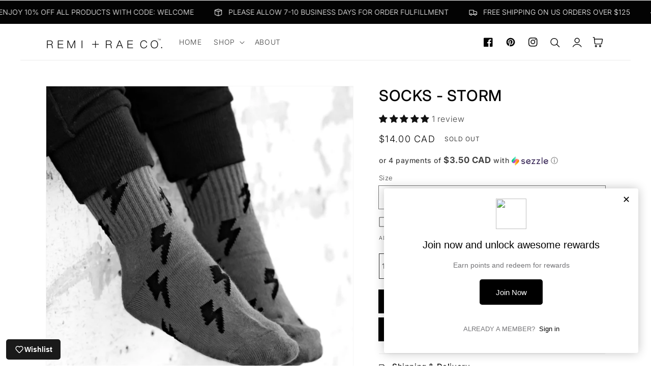

--- FILE ---
content_type: text/css
request_url: https://remiandraeco.com/cdn/shop/t/24/assets/announcement-bar.css?v=171675077333006658811724457865
body_size: -140
content:
.announcement-bar--inner{padding:0 15px;max-width:1440px;margin-left:auto;margin-right:auto}@media only screen and (min-width: 750px){.announcement-bar--inner{padding:0 50px}}.announcement-bar-section{position:relative;z-index:52}.announcement-bar--wrap{line-height:1}.announcement-bar--inner{height:100%;display:flex;align-items:center;max-width:none;white-space:nowrap;overflow:hidden}.announcement-bar--inner.direction-left>div{animation:marquee-left var(--marquee-speed) linear infinite;-webkit-text-size-adjust:100%}.announcement-bar--inner.direction-right>div{animation:marquee-right var(--marquee-speed) linear infinite;-webkit-text-size-adjust:100%}.announcement-bar--inner>div{display:flex;align-items:center;flex-shrink:0;will-change:transform}.announcement-bar--inner:hover>div{animation-play-state:paused}.announcement-bar{display:inline-flex;align-items:center;padding:14px 20px;letter-spacing:.03em}.announcement-bar svg{margin-right:12px;height:16px;fill:rgb(var(--color-foreground));flex:0 0 auto;margin-top:1px;background-color:unset}.announcement-bar .announcement-bar__link{color:rgb(var(--color-foreground));display:flex;padding:0}.announcement-bar--item:empty{display:none}@keyframes marquee-left{0%{transform:translate(0) scale(1)}to{transform:translate(-100%) scale(1)}}@keyframes marquee-right{0%{transform:translate(-100%)}to{transform:translate(0)}}.announcement-bar-static{display:block}.announcement-bar-static>div{flex-wrap:wrap;justify-content:center}
/*# sourceMappingURL=/cdn/shop/t/24/assets/announcement-bar.css.map?v=171675077333006658811724457865 */


--- FILE ---
content_type: text/css
request_url: https://remiandraeco.com/cdn/shop/t/24/assets/component-accordion.css?v=116626779189038824641724457865
body_size: -359
content:
.accordion summary{display:flex;position:relative;line-height:1;padding:1.5rem 0}.accordion .summary__title{display:flex;flex:1}.accordion .summary__title+.icon-caret{height:calc(var(--font-heading-scale) * .6rem)}.accordion+.accordion{margin-top:0;border-top:none}.accordion{margin-top:2.5rem;margin-bottom:0;border-top:.1rem solid rgba(var(--color-foreground),.08);border-bottom:.1rem solid rgba(var(--color-foreground),.08)}.accordion__title{display:inline-block;max-width:calc(100% - 6rem);min-height:1.6rem;margin:0;word-break:break-word}.accordion .icon-accordion{align-self:center;fill:rgb(var(--color-foreground));height:calc(var(--font-heading-scale) * 1.6rem);margin-right:calc(var(--font-heading-scale) * 1rem);width:calc(var(--font-heading-scale) * 1.6rem)}.accordion details[open]>summary .icon-caret{transform:rotate(180deg)}.accordion__content{margin-bottom:1.5rem;word-break:break-word}.accordion__content img{max-width:100%}.collapsible-none-layout .accordion.accordion-richtext+.accordion:not(.accordion-richtext){border-top:.1rem solid rgba(var(--color-foreground),.08)}.accordion-richtext{border:0}.accordion-richtext .accordion-richtext-inner .accordion__title{padding:1.5rem 0}.collapsible-content.collapsible-row-layout .accordion-richtext .accordion-richtext-inner .accordion__title{padding-left:1.5rem}
/*# sourceMappingURL=/cdn/shop/t/24/assets/component-accordion.css.map?v=116626779189038824641724457865 */


--- FILE ---
content_type: text/css
request_url: https://remiandraeco.com/cdn/shop/t/24/assets/section-featured-product.css?v=108168017282405510121724457865
body_size: -251
content:
.featured-product{margin-bottom:5rem}.featured-product .product__media-list{width:100%;margin:0;padding-bottom:0}.featured-product .product__media-list .product__media-item{padding-left:0;width:100%}.featured-product .product__media-list .product__media-item:not(:first-child){display:none}.featured-product-section .background-secondary{padding-top:5rem;padding-bottom:.1rem}.background-secondary .featured-product{background:rgb(var(--color-background));padding:2.5rem}.product__view-details{display:block;text-decoration:none}.product__view-details:hover{text-decoration:underline;text-underline-offset:.3rem}.product__view-details .icon{width:1.2rem;margin-left:1.2rem;flex-shrink:0}.featured-product .share-button:nth-last-child(2){display:inline-flex}.share-button+.product__view-details{display:inline-flex;float:right}.share-button+.product__view-details:after{content:"";clear:both;display:table}@media screen and (min-width: 750px){.featured-product .product__media-list .product__media-item{padding-bottom:0}.featured-product-section .background-secondary{padding-top:7rem;padding-bottom:2rem}.background-secondary .featured-product{padding:5rem}}@media screen and (min-width: 990px){.background-secondary .featured-product:not(.product--no-media)>.product__info-wrapper{padding:0 0 0 5rem}.featured-product:not(.product--no-media)>.product__info-wrapper{padding:0 7rem}.background-secondary .featured-product{background:rgb(var(--color-background));padding:6rem 7rem}}
/*# sourceMappingURL=/cdn/shop/t/24/assets/section-featured-product.css.map?v=108168017282405510121724457865 */


--- FILE ---
content_type: text/css
request_url: https://remiandraeco.com/cdn/shop/t/24/assets/section-rich-text.css?v=125170249681745469821724457865
body_size: -313
content:
.rich-text{margin:auto;text-align:center}.rich-text.left{text-align:left}.rich-text.center{text-align:center}.rich-text.right{text-align:right}.rich-text.rich-text--full-width{max-width:initial;width:100%}.rich-text__blocks{margin:auto;width:calc(100% - 5rem / var(--font-body-scale))}.rich-text__blocks *{overflow-wrap:break-word}.rich-text--full-width .rich-text__blocks{width:calc(100% - 8rem / var(--font-body-scale))}.rich-text:not(.rich-text--full-width),.rich-text--full-width.color-background-1{margin-top:5rem;margin-bottom:5rem}.rich-text:not(.color-background-1){padding-top:5rem;padding-bottom:5rem}@media screen and (min-width: 750px){.rich-text:not(.rich-text--full-width),.rich-text--full-width.color-background-1{margin-top:calc(5rem + var(--page-width-margin));margin-bottom:calc(5rem + var(--page-width-margin))}.rich-text:not(.color-background-1){padding-top:calc(5rem + var(--page-width-margin));padding-bottom:calc(5rem + var(--page-width-margin))}.rich-text__blocks{max-width:50rem}.rich-text--full-width .rich-text__blocks{width:calc(100% - 10rem);max-width:unset}}@media screen and (min-width: 990px){.rich-text__blocks{max-width:78rem}}.rich-text__blocks>*{margin-top:0;margin-bottom:0}.rich-text__blocks>*+*{margin-top:2rem}.rich-text__blocks>*+a{margin-top:3rem}@media (max-width: 749px){.rich-text__blocks.rich-text__blocks-mobile-left{text-align:left}.rich-text__blocks.rich-text__blocks-mobile-center{text-align:center}.rich-text__blocks.rich-text__blocks-mobile-right{text-align:right}.rich-text__blocks.rich-text__blocks-mobile-left .rich-text__buttons{justify-content:flex-start}.rich-text__blocks.rich-text__blocks-mobile-center .rich-text__buttons{justify-content:center}.rich-text__blocks.rich-text__blocks-mobile-right .rich-text__buttons{justify-content:flex-end}.rich-text-section.page-width .rich-text__blocks{width:calc(100% - 0rem / var(--font-body-scale))}.rich-text:not(.color-background-1):not(.rich-text--full-width){padding-left:20px;padding-right:20px}}
/*# sourceMappingURL=/cdn/shop/t/24/assets/section-rich-text.css.map?v=125170249681745469821724457865 */


--- FILE ---
content_type: text/javascript; charset=utf-8
request_url: https://remiandraeco.com/en-ca/products/bamboo-ribbed-leggings-auburn.js
body_size: 992
content:
{"id":8325467832642,"title":"BAMBOO RIBBED LEGGINGS - AUBURN","handle":"bamboo-ribbed-leggings-auburn","description":"\u003cp\u003eWhat's better than your standard ribbed leggings? That's right....our \u003cstrong\u003eBamboo Ribbed Leggings\u003c\/strong\u003e coming at you in \u003cstrong\u003e3 Fall and everyday colors!\u003c\/strong\u003e Our Bamboo Ribbed Leggings feature the highest quality material, with your little's comfort in mind. A buttery soft ribbed texture to compliment any fit. Keep them full length, or pull up for a capri look, either way you style our Bamboo Ribbed Leggings, your babies or kids will be cute, stylish and comfortable. \u003c\/p\u003e\n\u003cul\u003e\n\u003cli\u003eA high waisted fit, for \u003cstrong\u003efull diaper coverage\u003c\/strong\u003e. \u003c\/li\u003e\n\u003cli\u003eCinched at the ankles, for a \u003cstrong\u003estylish\u003c\/strong\u003e and forming fit.\u003c\/li\u003e\n\u003c\/ul\u003e","published_at":"2023-08-03T11:00:02-04:00","created_at":"2023-05-17T15:39:30-04:00","vendor":"REMI + RAE CO.","type":"","tags":["BAMBOO","LEGGINGS","RIBBED"],"price":2500,"price_min":2500,"price_max":2500,"available":true,"price_varies":false,"compare_at_price":2900,"compare_at_price_min":2900,"compare_at_price_max":2900,"compare_at_price_varies":false,"variants":[{"id":45151904334146,"title":"3-6M","option1":"3-6M","option2":null,"option3":null,"sku":"","requires_shipping":true,"taxable":true,"featured_image":null,"available":true,"name":"BAMBOO RIBBED LEGGINGS - AUBURN - 3-6M","public_title":"3-6M","options":["3-6M"],"price":2500,"weight":85,"compare_at_price":2900,"inventory_management":"shopify","barcode":"","requires_selling_plan":false,"selling_plan_allocations":[]},{"id":45151904366914,"title":"6-12M","option1":"6-12M","option2":null,"option3":null,"sku":"","requires_shipping":true,"taxable":true,"featured_image":null,"available":true,"name":"BAMBOO RIBBED LEGGINGS - AUBURN - 6-12M","public_title":"6-12M","options":["6-12M"],"price":2500,"weight":85,"compare_at_price":2900,"inventory_management":"shopify","barcode":"","requires_selling_plan":false,"selling_plan_allocations":[]},{"id":45151904399682,"title":"12-18M","option1":"12-18M","option2":null,"option3":null,"sku":"","requires_shipping":true,"taxable":true,"featured_image":null,"available":false,"name":"BAMBOO RIBBED LEGGINGS - AUBURN - 12-18M","public_title":"12-18M","options":["12-18M"],"price":2500,"weight":85,"compare_at_price":2900,"inventory_management":"shopify","barcode":"","requires_selling_plan":false,"selling_plan_allocations":[]},{"id":45151904432450,"title":"18-24M","option1":"18-24M","option2":null,"option3":null,"sku":"","requires_shipping":true,"taxable":true,"featured_image":null,"available":false,"name":"BAMBOO RIBBED LEGGINGS - AUBURN - 18-24M","public_title":"18-24M","options":["18-24M"],"price":2500,"weight":85,"compare_at_price":2900,"inventory_management":"shopify","barcode":"","requires_selling_plan":false,"selling_plan_allocations":[]},{"id":45151904465218,"title":"2-3T","option1":"2-3T","option2":null,"option3":null,"sku":"","requires_shipping":true,"taxable":true,"featured_image":null,"available":false,"name":"BAMBOO RIBBED LEGGINGS - AUBURN - 2-3T","public_title":"2-3T","options":["2-3T"],"price":2500,"weight":113,"compare_at_price":2900,"inventory_management":"shopify","barcode":"","requires_selling_plan":false,"selling_plan_allocations":[]},{"id":45151904497986,"title":"3-4T","option1":"3-4T","option2":null,"option3":null,"sku":"","requires_shipping":true,"taxable":true,"featured_image":null,"available":false,"name":"BAMBOO RIBBED LEGGINGS - AUBURN - 3-4T","public_title":"3-4T","options":["3-4T"],"price":2500,"weight":113,"compare_at_price":2900,"inventory_management":"shopify","barcode":"","requires_selling_plan":false,"selling_plan_allocations":[]}],"images":["\/\/cdn.shopify.com\/s\/files\/1\/0709\/3449\/5554\/files\/image_566213f6-3405-4fa9-8ff0-e2496bb631a0.jpg?v=1708795795","\/\/cdn.shopify.com\/s\/files\/1\/0709\/3449\/5554\/files\/image_39a72cd4-8f0b-4f8f-b6d0-68d7af1f3801.jpg?v=1690210762","\/\/cdn.shopify.com\/s\/files\/1\/0709\/3449\/5554\/files\/image_e2f59293-b667-4be6-bdac-51485015c1e9.jpg?v=1691032740","\/\/cdn.shopify.com\/s\/files\/1\/0709\/3449\/5554\/files\/image_13d772ce-3de1-40e5-9977-fad5dedcd92f.jpg?v=1691032742","\/\/cdn.shopify.com\/s\/files\/1\/0709\/3449\/5554\/files\/image_11e53bad-f2f6-45fb-9286-c383d9099a3b.jpg?v=1691081524"],"featured_image":"\/\/cdn.shopify.com\/s\/files\/1\/0709\/3449\/5554\/files\/image_566213f6-3405-4fa9-8ff0-e2496bb631a0.jpg?v=1708795795","options":[{"name":"Size","position":1,"values":["3-6M","6-12M","12-18M","18-24M","2-3T","3-4T"]}],"url":"\/en-ca\/products\/bamboo-ribbed-leggings-auburn","media":[{"alt":null,"id":34415575302466,"position":1,"preview_image":{"aspect_ratio":1.0,"height":2777,"width":2777,"src":"https:\/\/cdn.shopify.com\/s\/files\/1\/0709\/3449\/5554\/files\/image_566213f6-3405-4fa9-8ff0-e2496bb631a0.jpg?v=1708795795"},"aspect_ratio":1.0,"height":2777,"media_type":"image","src":"https:\/\/cdn.shopify.com\/s\/files\/1\/0709\/3449\/5554\/files\/image_566213f6-3405-4fa9-8ff0-e2496bb631a0.jpg?v=1708795795","width":2777},{"alt":null,"id":34456499323202,"position":2,"preview_image":{"aspect_ratio":0.75,"height":4032,"width":3024,"src":"https:\/\/cdn.shopify.com\/s\/files\/1\/0709\/3449\/5554\/files\/image_39a72cd4-8f0b-4f8f-b6d0-68d7af1f3801.jpg?v=1690210762"},"aspect_ratio":0.75,"height":4032,"media_type":"image","src":"https:\/\/cdn.shopify.com\/s\/files\/1\/0709\/3449\/5554\/files\/image_39a72cd4-8f0b-4f8f-b6d0-68d7af1f3801.jpg?v=1690210762","width":3024},{"alt":null,"id":34562570420546,"position":3,"preview_image":{"aspect_ratio":0.987,"height":2185,"width":2157,"src":"https:\/\/cdn.shopify.com\/s\/files\/1\/0709\/3449\/5554\/files\/image_e2f59293-b667-4be6-bdac-51485015c1e9.jpg?v=1691032740"},"aspect_ratio":0.987,"height":2185,"media_type":"image","src":"https:\/\/cdn.shopify.com\/s\/files\/1\/0709\/3449\/5554\/files\/image_e2f59293-b667-4be6-bdac-51485015c1e9.jpg?v=1691032740","width":2157},{"alt":null,"id":34562570551618,"position":4,"preview_image":{"aspect_ratio":0.75,"height":4032,"width":3024,"src":"https:\/\/cdn.shopify.com\/s\/files\/1\/0709\/3449\/5554\/files\/image_13d772ce-3de1-40e5-9977-fad5dedcd92f.jpg?v=1691032742"},"aspect_ratio":0.75,"height":4032,"media_type":"image","src":"https:\/\/cdn.shopify.com\/s\/files\/1\/0709\/3449\/5554\/files\/image_13d772ce-3de1-40e5-9977-fad5dedcd92f.jpg?v=1691032742","width":3024},{"alt":null,"id":34571553898818,"position":5,"preview_image":{"aspect_ratio":1.38,"height":1404,"width":1937,"src":"https:\/\/cdn.shopify.com\/s\/files\/1\/0709\/3449\/5554\/files\/image_11e53bad-f2f6-45fb-9286-c383d9099a3b.jpg?v=1691081524"},"aspect_ratio":1.38,"height":1404,"media_type":"image","src":"https:\/\/cdn.shopify.com\/s\/files\/1\/0709\/3449\/5554\/files\/image_11e53bad-f2f6-45fb-9286-c383d9099a3b.jpg?v=1691081524","width":1937}],"requires_selling_plan":false,"selling_plan_groups":[]}

--- FILE ---
content_type: text/javascript; charset=utf-8
request_url: https://remiandraeco.com/en-ca/products/bamboo-ribbed-leggings-mushroom.js
body_size: 1580
content:
{"id":8325465866562,"title":"BAMBOO RIBBED LEGGINGS - COFFEE","handle":"bamboo-ribbed-leggings-mushroom","description":"\u003cmeta charset=\"utf-8\"\u003e\n\u003cp data-mce-fragment=\"1\"\u003eWhat's better than your standard ribbed leggings? That's right....our \u003cstrong\u003eBamboo Ribbed Leggings\u003c\/strong\u003e coming at you in \u003cstrong\u003e3 Fall and everyday colors!\u003c\/strong\u003e Our Bamboo Ribbed Leggings feature the highest quality material, with your little's comfort in mind. A buttery soft ribbed texture to compliment any fit. Keep them full length, or pull up for a capri look, either way you style our Bamboo Ribbed Leggings, your babies or kids will be cute, stylish and comfortable. \u003c\/p\u003e\n\u003cul data-mce-fragment=\"1\"\u003e\n\u003cli data-mce-fragment=\"1\"\u003eA high waisted fit, for \u003cstrong data-mce-fragment=\"1\"\u003efull diaper coverage\u003c\/strong\u003e. \u003c\/li\u003e\n\u003cli data-mce-fragment=\"1\"\u003eCinched at the ankles, for a\u003cspan data-mce-fragment=\"1\"\u003e \u003c\/span\u003e\u003cstrong data-mce-fragment=\"1\"\u003estylish\u003c\/strong\u003e\u003cspan data-mce-fragment=\"1\"\u003e \u003c\/span\u003eand forming fit.\u003c\/li\u003e\n\u003c\/ul\u003e","published_at":"2025-11-07T10:30:07-05:00","created_at":"2023-05-17T15:37:03-04:00","vendor":"REMI + RAE CO.","type":"","tags":["BAMBOO","LEGGINGS","RIBBED"],"price":2500,"price_min":2500,"price_max":2500,"available":true,"price_varies":false,"compare_at_price":2900,"compare_at_price_min":2900,"compare_at_price_max":2900,"compare_at_price_varies":false,"variants":[{"id":45151901679938,"title":"3-6M","option1":"3-6M","option2":null,"option3":null,"sku":"","requires_shipping":true,"taxable":true,"featured_image":null,"available":false,"name":"BAMBOO RIBBED LEGGINGS - COFFEE - 3-6M","public_title":"3-6M","options":["3-6M"],"price":2500,"weight":85,"compare_at_price":2900,"inventory_management":"shopify","barcode":"","requires_selling_plan":false,"selling_plan_allocations":[]},{"id":45151901712706,"title":"6-12M","option1":"6-12M","option2":null,"option3":null,"sku":"","requires_shipping":true,"taxable":true,"featured_image":null,"available":false,"name":"BAMBOO RIBBED LEGGINGS - COFFEE - 6-12M","public_title":"6-12M","options":["6-12M"],"price":2500,"weight":85,"compare_at_price":2900,"inventory_management":"shopify","barcode":"","requires_selling_plan":false,"selling_plan_allocations":[]},{"id":45151901745474,"title":"12-18M","option1":"12-18M","option2":null,"option3":null,"sku":"","requires_shipping":true,"taxable":true,"featured_image":null,"available":true,"name":"BAMBOO RIBBED LEGGINGS - COFFEE - 12-18M","public_title":"12-18M","options":["12-18M"],"price":2500,"weight":85,"compare_at_price":2900,"inventory_management":"shopify","barcode":"","requires_selling_plan":false,"selling_plan_allocations":[]},{"id":45151901778242,"title":"18-24M","option1":"18-24M","option2":null,"option3":null,"sku":"","requires_shipping":true,"taxable":true,"featured_image":null,"available":false,"name":"BAMBOO RIBBED LEGGINGS - COFFEE - 18-24M","public_title":"18-24M","options":["18-24M"],"price":2500,"weight":85,"compare_at_price":2900,"inventory_management":"shopify","barcode":"","requires_selling_plan":false,"selling_plan_allocations":[]},{"id":45151901811010,"title":"2-3T","option1":"2-3T","option2":null,"option3":null,"sku":"","requires_shipping":true,"taxable":true,"featured_image":null,"available":false,"name":"BAMBOO RIBBED LEGGINGS - COFFEE - 2-3T","public_title":"2-3T","options":["2-3T"],"price":2500,"weight":113,"compare_at_price":2900,"inventory_management":"shopify","barcode":"","requires_selling_plan":false,"selling_plan_allocations":[]},{"id":45151901843778,"title":"3-4T","option1":"3-4T","option2":null,"option3":null,"sku":"","requires_shipping":true,"taxable":true,"featured_image":null,"available":false,"name":"BAMBOO RIBBED LEGGINGS - COFFEE - 3-4T","public_title":"3-4T","options":["3-4T"],"price":2500,"weight":113,"compare_at_price":2900,"inventory_management":"shopify","barcode":"","requires_selling_plan":false,"selling_plan_allocations":[]}],"images":["\/\/cdn.shopify.com\/s\/files\/1\/0709\/3449\/5554\/files\/A6F527D9-D130-4AAD-A4B6-3D1CF35EFCCF.jpg?v=1708795349","\/\/cdn.shopify.com\/s\/files\/1\/0709\/3449\/5554\/files\/image_4cd99b8d-3a98-40c8-af8c-c44934f4196a.jpg?v=1707843320","\/\/cdn.shopify.com\/s\/files\/1\/0709\/3449\/5554\/files\/image_4c129ac7-63d9-4b1c-b302-b24b5edbcfa9.jpg?v=1707843320","\/\/cdn.shopify.com\/s\/files\/1\/0709\/3449\/5554\/files\/image_d66c875a-d8d4-4457-baa5-658d825fa3b5.jpg?v=1707843320","\/\/cdn.shopify.com\/s\/files\/1\/0709\/3449\/5554\/files\/image_22d5dda1-987b-4d2a-a00f-bddd216f7f45.jpg?v=1707843320","\/\/cdn.shopify.com\/s\/files\/1\/0709\/3449\/5554\/files\/image_052465c8-ef0a-48b7-b816-a376ed4e315f.jpg?v=1707843320","\/\/cdn.shopify.com\/s\/files\/1\/0709\/3449\/5554\/files\/image_973b8926-f422-4965-8748-066d4211a27c.jpg?v=1707843320","\/\/cdn.shopify.com\/s\/files\/1\/0709\/3449\/5554\/files\/image_b284fce2-95f2-4ad7-8f41-0b9df7b4f1e7.jpg?v=1707843320","\/\/cdn.shopify.com\/s\/files\/1\/0709\/3449\/5554\/files\/image_5c58e1d2-e86b-4009-8d54-98314ffe25d3.jpg?v=1707843320"],"featured_image":"\/\/cdn.shopify.com\/s\/files\/1\/0709\/3449\/5554\/files\/A6F527D9-D130-4AAD-A4B6-3D1CF35EFCCF.jpg?v=1708795349","options":[{"name":"Size","position":1,"values":["3-6M","6-12M","12-18M","18-24M","2-3T","3-4T"]}],"url":"\/en-ca\/products\/bamboo-ribbed-leggings-mushroom","media":[{"alt":null,"id":36585395749186,"position":1,"preview_image":{"aspect_ratio":1.0,"height":2664,"width":2664,"src":"https:\/\/cdn.shopify.com\/s\/files\/1\/0709\/3449\/5554\/files\/A6F527D9-D130-4AAD-A4B6-3D1CF35EFCCF.jpg?v=1708795349"},"aspect_ratio":1.0,"height":2664,"media_type":"image","src":"https:\/\/cdn.shopify.com\/s\/files\/1\/0709\/3449\/5554\/files\/A6F527D9-D130-4AAD-A4B6-3D1CF35EFCCF.jpg?v=1708795349","width":2664},{"alt":null,"id":34455701127490,"position":2,"preview_image":{"aspect_ratio":0.75,"height":2049,"width":1536,"src":"https:\/\/cdn.shopify.com\/s\/files\/1\/0709\/3449\/5554\/files\/image_4cd99b8d-3a98-40c8-af8c-c44934f4196a.jpg?v=1707843320"},"aspect_ratio":0.75,"height":2049,"media_type":"image","src":"https:\/\/cdn.shopify.com\/s\/files\/1\/0709\/3449\/5554\/files\/image_4cd99b8d-3a98-40c8-af8c-c44934f4196a.jpg?v=1707843320","width":1536},{"alt":null,"id":34561975386434,"position":3,"preview_image":{"aspect_ratio":0.75,"height":3668,"width":2751,"src":"https:\/\/cdn.shopify.com\/s\/files\/1\/0709\/3449\/5554\/files\/image_4c129ac7-63d9-4b1c-b302-b24b5edbcfa9.jpg?v=1707843320"},"aspect_ratio":0.75,"height":3668,"media_type":"image","src":"https:\/\/cdn.shopify.com\/s\/files\/1\/0709\/3449\/5554\/files\/image_4c129ac7-63d9-4b1c-b302-b24b5edbcfa9.jpg?v=1707843320","width":2751},{"alt":null,"id":34561975353666,"position":4,"preview_image":{"aspect_ratio":0.75,"height":3640,"width":2730,"src":"https:\/\/cdn.shopify.com\/s\/files\/1\/0709\/3449\/5554\/files\/image_d66c875a-d8d4-4457-baa5-658d825fa3b5.jpg?v=1707843320"},"aspect_ratio":0.75,"height":3640,"media_type":"image","src":"https:\/\/cdn.shopify.com\/s\/files\/1\/0709\/3449\/5554\/files\/image_d66c875a-d8d4-4457-baa5-658d825fa3b5.jpg?v=1707843320","width":2730},{"alt":null,"id":34561975288130,"position":5,"preview_image":{"aspect_ratio":0.75,"height":2049,"width":1537,"src":"https:\/\/cdn.shopify.com\/s\/files\/1\/0709\/3449\/5554\/files\/image_22d5dda1-987b-4d2a-a00f-bddd216f7f45.jpg?v=1707843320"},"aspect_ratio":0.75,"height":2049,"media_type":"image","src":"https:\/\/cdn.shopify.com\/s\/files\/1\/0709\/3449\/5554\/files\/image_22d5dda1-987b-4d2a-a00f-bddd216f7f45.jpg?v=1707843320","width":1537},{"alt":null,"id":34721013170498,"position":6,"preview_image":{"aspect_ratio":0.989,"height":2354,"width":2329,"src":"https:\/\/cdn.shopify.com\/s\/files\/1\/0709\/3449\/5554\/files\/image_052465c8-ef0a-48b7-b816-a376ed4e315f.jpg?v=1707843320"},"aspect_ratio":0.989,"height":2354,"media_type":"image","src":"https:\/\/cdn.shopify.com\/s\/files\/1\/0709\/3449\/5554\/files\/image_052465c8-ef0a-48b7-b816-a376ed4e315f.jpg?v=1707843320","width":2329},{"alt":null,"id":34456546640194,"position":7,"preview_image":{"aspect_ratio":0.75,"height":4032,"width":3024,"src":"https:\/\/cdn.shopify.com\/s\/files\/1\/0709\/3449\/5554\/files\/image_973b8926-f422-4965-8748-066d4211a27c.jpg?v=1707843320"},"aspect_ratio":0.75,"height":4032,"media_type":"image","src":"https:\/\/cdn.shopify.com\/s\/files\/1\/0709\/3449\/5554\/files\/image_973b8926-f422-4965-8748-066d4211a27c.jpg?v=1707843320","width":3024},{"alt":null,"id":34561975255362,"position":8,"preview_image":{"aspect_ratio":0.75,"height":2049,"width":1536,"src":"https:\/\/cdn.shopify.com\/s\/files\/1\/0709\/3449\/5554\/files\/image_b284fce2-95f2-4ad7-8f41-0b9df7b4f1e7.jpg?v=1707843320"},"aspect_ratio":0.75,"height":2049,"media_type":"image","src":"https:\/\/cdn.shopify.com\/s\/files\/1\/0709\/3449\/5554\/files\/image_b284fce2-95f2-4ad7-8f41-0b9df7b4f1e7.jpg?v=1707843320","width":1536},{"alt":null,"id":34571552751938,"position":9,"preview_image":{"aspect_ratio":1.38,"height":1404,"width":1937,"src":"https:\/\/cdn.shopify.com\/s\/files\/1\/0709\/3449\/5554\/files\/image_5c58e1d2-e86b-4009-8d54-98314ffe25d3.jpg?v=1707843320"},"aspect_ratio":1.38,"height":1404,"media_type":"image","src":"https:\/\/cdn.shopify.com\/s\/files\/1\/0709\/3449\/5554\/files\/image_5c58e1d2-e86b-4009-8d54-98314ffe25d3.jpg?v=1707843320","width":1937}],"requires_selling_plan":false,"selling_plan_groups":[]}

--- FILE ---
content_type: text/javascript; charset=utf-8
request_url: https://remiandraeco.com/en-ca/products/pocket-tee-white.js
body_size: 2090
content:
{"id":8118534472002,"title":"BAMBOO POCKET TEE - WHITE","handle":"pocket-tee-white","description":"\u003cp\u003eOur '\u003cstrong\u003eNot So Basic, Bamboo Pocket Tees\u003c\/strong\u003e' take your t-shirts to a whole new level. \u003c\/p\u003e\n\u003cul\u003e\n\u003cli\u003eButtery soft, bamboo viscose that’s gentle on \u003cstrong\u003esensitive or eczema-prone skin\u003c\/strong\u003e.\u003c\/li\u003e\n\u003cli\u003e\n\u003cb data-mce-fragment=\"1\"\u003eAll seasons fabric\u003c\/b\u003e to keep littles cool in the summer and warm and cozy in the fall\/winter\u003c\/li\u003e\n\u003cli\u003eCuffed Sleeves for a \u003cstrong\u003etimeless look.\u003c\/strong\u003e\u003cbr\u003e\n\u003c\/li\u003e\n\u003cli\u003e\n\u003cstrong\u003eFunctional front pocket \u003c\/strong\u003eto hide all their snacks\u003c\/li\u003e\n\u003cli\u003eDesigned with a low cut hem for \u003cstrong\u003elonger wear as your little one grows.\u003c\/strong\u003e\n\u003c\/li\u003e\n\u003c\/ul\u003e\n\u003cp\u003e \u003c\/p\u003e\n\u003cp\u003e\u003cstrong\u003eMaterial + Wash: \u003c\/strong\u003e\u003c\/p\u003e\n\u003cul\u003e\n\u003cli\u003e95% Bamboo Viscose, 5% Spandex\u003c\/li\u003e\n\u003cli\u003eMachine wash on gentle with like colors\u003c\/li\u003e\n\u003cli\u003eDry on low heat\u003c\/li\u003e\n\u003c\/ul\u003e\n\u003cp\u003e\u003cstrong\u003eSizing + Fit:\u003c\/strong\u003e\u003c\/p\u003e\n\u003cul\u003e\n\u003cli\u003eSized true to size, with a unisex fit\u003c\/li\u003e\n\u003c\/ul\u003e\n\u003c!----\u003e","published_at":"2024-10-25T11:30:05-04:00","created_at":"2023-02-02T15:52:11-05:00","vendor":"REMI + RAE CO.","type":"","tags":[],"price":3300,"price_min":3300,"price_max":3300,"available":true,"price_varies":false,"compare_at_price":null,"compare_at_price_min":0,"compare_at_price_max":0,"compare_at_price_varies":false,"variants":[{"id":44471329849666,"title":"3-6M","option1":"3-6M","option2":null,"option3":null,"sku":"","requires_shipping":true,"taxable":true,"featured_image":null,"available":true,"name":"BAMBOO POCKET TEE - WHITE - 3-6M","public_title":"3-6M","options":["3-6M"],"price":3300,"weight":85,"compare_at_price":null,"inventory_management":"shopify","barcode":"","requires_selling_plan":false,"selling_plan_allocations":[]},{"id":44471329882434,"title":"6-12M","option1":"6-12M","option2":null,"option3":null,"sku":"","requires_shipping":true,"taxable":true,"featured_image":null,"available":true,"name":"BAMBOO POCKET TEE - WHITE - 6-12M","public_title":"6-12M","options":["6-12M"],"price":3300,"weight":71,"compare_at_price":null,"inventory_management":"shopify","barcode":"","requires_selling_plan":false,"selling_plan_allocations":[]},{"id":44471329915202,"title":"12-18M","option1":"12-18M","option2":null,"option3":null,"sku":"","requires_shipping":true,"taxable":true,"featured_image":null,"available":false,"name":"BAMBOO POCKET TEE - WHITE - 12-18M","public_title":"12-18M","options":["12-18M"],"price":3300,"weight":78,"compare_at_price":null,"inventory_management":"shopify","barcode":"","requires_selling_plan":false,"selling_plan_allocations":[]},{"id":44471329947970,"title":"18-24M","option1":"18-24M","option2":null,"option3":null,"sku":"","requires_shipping":true,"taxable":true,"featured_image":null,"available":true,"name":"BAMBOO POCKET TEE - WHITE - 18-24M","public_title":"18-24M","options":["18-24M"],"price":3300,"weight":85,"compare_at_price":null,"inventory_management":"shopify","barcode":"","requires_selling_plan":false,"selling_plan_allocations":[]},{"id":44471329980738,"title":"2T","option1":"2T","option2":null,"option3":null,"sku":"","requires_shipping":true,"taxable":true,"featured_image":null,"available":true,"name":"BAMBOO POCKET TEE - WHITE - 2T","public_title":"2T","options":["2T"],"price":3300,"weight":99,"compare_at_price":null,"inventory_management":"shopify","barcode":"","requires_selling_plan":false,"selling_plan_allocations":[]},{"id":44471330013506,"title":"3T","option1":"3T","option2":null,"option3":null,"sku":"","requires_shipping":true,"taxable":true,"featured_image":null,"available":false,"name":"BAMBOO POCKET TEE - WHITE - 3T","public_title":"3T","options":["3T"],"price":3300,"weight":99,"compare_at_price":null,"inventory_management":"shopify","barcode":"","requires_selling_plan":false,"selling_plan_allocations":[]},{"id":44471330046274,"title":"4T","option1":"4T","option2":null,"option3":null,"sku":"","requires_shipping":true,"taxable":true,"featured_image":null,"available":false,"name":"BAMBOO POCKET TEE - WHITE - 4T","public_title":"4T","options":["4T"],"price":3300,"weight":113,"compare_at_price":null,"inventory_management":"shopify","barcode":"","requires_selling_plan":false,"selling_plan_allocations":[]},{"id":44471330079042,"title":"5T","option1":"5T","option2":null,"option3":null,"sku":"","requires_shipping":true,"taxable":true,"featured_image":null,"available":false,"name":"BAMBOO POCKET TEE - WHITE - 5T","public_title":"5T","options":["5T"],"price":3300,"weight":113,"compare_at_price":null,"inventory_management":"shopify","barcode":"","requires_selling_plan":false,"selling_plan_allocations":[]},{"id":49916322939202,"title":"6","option1":"6","option2":null,"option3":null,"sku":"","requires_shipping":true,"taxable":true,"featured_image":null,"available":true,"name":"BAMBOO POCKET TEE - WHITE - 6","public_title":"6","options":["6"],"price":3300,"weight":85,"compare_at_price":null,"inventory_management":"shopify","barcode":"","requires_selling_plan":false,"selling_plan_allocations":[]},{"id":49916322971970,"title":"7","option1":"7","option2":null,"option3":null,"sku":"","requires_shipping":true,"taxable":true,"featured_image":null,"available":true,"name":"BAMBOO POCKET TEE - WHITE - 7","public_title":"7","options":["7"],"price":3300,"weight":85,"compare_at_price":null,"inventory_management":"shopify","barcode":"","requires_selling_plan":false,"selling_plan_allocations":[]},{"id":49916323004738,"title":"8","option1":"8","option2":null,"option3":null,"sku":"","requires_shipping":true,"taxable":true,"featured_image":null,"available":true,"name":"BAMBOO POCKET TEE - WHITE - 8","public_title":"8","options":["8"],"price":3300,"weight":85,"compare_at_price":null,"inventory_management":"shopify","barcode":"","requires_selling_plan":false,"selling_plan_allocations":[]}],"images":["\/\/cdn.shopify.com\/s\/files\/1\/0709\/3449\/5554\/files\/D6AC69FE-8AAA-4B62-9C6C-995BACD357D7.jpg?v=1729601065","\/\/cdn.shopify.com\/s\/files\/1\/0709\/3449\/5554\/files\/BA316D11-CA56-4822-8C9E-CC9D789ABFA9.jpg?v=1729601264","\/\/cdn.shopify.com\/s\/files\/1\/0709\/3449\/5554\/files\/170E5782-163B-4767-9ADA-8D8EFF93FE37.jpg?v=1729601486","\/\/cdn.shopify.com\/s\/files\/1\/0709\/3449\/5554\/files\/FA1E18BF-5F78-4115-89F9-548C4DC1A476.jpg?v=1729601486","\/\/cdn.shopify.com\/s\/files\/1\/0709\/3449\/5554\/files\/0B2D84C8-CC80-42A7-9D79-1DAEE7EC1CF2.jpg?v=1729601264","\/\/cdn.shopify.com\/s\/files\/1\/0709\/3449\/5554\/files\/image_507599ab-7f13-47ab-b6e3-6d1520b4ff1a.jpg?v=1686857837","\/\/cdn.shopify.com\/s\/files\/1\/0709\/3449\/5554\/files\/image_a663a53c-fc01-473d-853c-5574c74ddc4b.jpg?v=1686857840","\/\/cdn.shopify.com\/s\/files\/1\/0709\/3449\/5554\/files\/image_cb52319d-031d-4772-90f1-73dd1f4d0c20.jpg?v=1686857836","\/\/cdn.shopify.com\/s\/files\/1\/0709\/3449\/5554\/files\/C3CA83CC-17B4-4101-9B25-F72410AC9CEC.jpg?v=1729601264","\/\/cdn.shopify.com\/s\/files\/1\/0709\/3449\/5554\/files\/79A99135-7A7A-4F79-8793-D1575FB2AA6E.jpg?v=1729601486","\/\/cdn.shopify.com\/s\/files\/1\/0709\/3449\/5554\/files\/E2B6F6F0-EC70-44D4-BE6E-2170AC9FA7EE.jpg?v=1729601487","\/\/cdn.shopify.com\/s\/files\/1\/0709\/3449\/5554\/files\/365E73C1-8468-438A-9316-FE84794ECD09.jpg?v=1729601486","\/\/cdn.shopify.com\/s\/files\/1\/0709\/3449\/5554\/files\/image_9d0ae19f-6060-4f0a-987f-27441242c445.jpg?v=1686857840","\/\/cdn.shopify.com\/s\/files\/1\/0709\/3449\/5554\/files\/4EC2C191-DD30-4B0A-ADD0-A428E766329F.jpg?v=1729601487","\/\/cdn.shopify.com\/s\/files\/1\/0709\/3449\/5554\/files\/AD0F754A-EDAB-466E-9526-21C298CB83EE.jpg?v=1729601486"],"featured_image":"\/\/cdn.shopify.com\/s\/files\/1\/0709\/3449\/5554\/files\/D6AC69FE-8AAA-4B62-9C6C-995BACD357D7.jpg?v=1729601065","options":[{"name":"Size","position":1,"values":["3-6M","6-12M","12-18M","18-24M","2T","3T","4T","5T","6","7","8"]}],"url":"\/en-ca\/products\/pocket-tee-white","media":[{"alt":null,"id":39533437813058,"position":1,"preview_image":{"aspect_ratio":1.0,"height":3564,"width":3564,"src":"https:\/\/cdn.shopify.com\/s\/files\/1\/0709\/3449\/5554\/files\/D6AC69FE-8AAA-4B62-9C6C-995BACD357D7.jpg?v=1729601065"},"aspect_ratio":1.0,"height":3564,"media_type":"image","src":"https:\/\/cdn.shopify.com\/s\/files\/1\/0709\/3449\/5554\/files\/D6AC69FE-8AAA-4B62-9C6C-995BACD357D7.jpg?v=1729601065","width":3564},{"alt":null,"id":39533457637698,"position":2,"preview_image":{"aspect_ratio":0.75,"height":4032,"width":3024,"src":"https:\/\/cdn.shopify.com\/s\/files\/1\/0709\/3449\/5554\/files\/BA316D11-CA56-4822-8C9E-CC9D789ABFA9.jpg?v=1729601264"},"aspect_ratio":0.75,"height":4032,"media_type":"image","src":"https:\/\/cdn.shopify.com\/s\/files\/1\/0709\/3449\/5554\/files\/BA316D11-CA56-4822-8C9E-CC9D789ABFA9.jpg?v=1729601264","width":3024},{"alt":null,"id":39533473726786,"position":3,"preview_image":{"aspect_ratio":0.75,"height":3668,"width":2751,"src":"https:\/\/cdn.shopify.com\/s\/files\/1\/0709\/3449\/5554\/files\/170E5782-163B-4767-9ADA-8D8EFF93FE37.jpg?v=1729601486"},"aspect_ratio":0.75,"height":3668,"media_type":"image","src":"https:\/\/cdn.shopify.com\/s\/files\/1\/0709\/3449\/5554\/files\/170E5782-163B-4767-9ADA-8D8EFF93FE37.jpg?v=1729601486","width":2751},{"alt":null,"id":39533473628482,"position":4,"preview_image":{"aspect_ratio":0.768,"height":1914,"width":1470,"src":"https:\/\/cdn.shopify.com\/s\/files\/1\/0709\/3449\/5554\/files\/FA1E18BF-5F78-4115-89F9-548C4DC1A476.jpg?v=1729601486"},"aspect_ratio":0.768,"height":1914,"media_type":"image","src":"https:\/\/cdn.shopify.com\/s\/files\/1\/0709\/3449\/5554\/files\/FA1E18BF-5F78-4115-89F9-548C4DC1A476.jpg?v=1729601486","width":1470},{"alt":null,"id":39533457604930,"position":5,"preview_image":{"aspect_ratio":0.887,"height":2584,"width":2293,"src":"https:\/\/cdn.shopify.com\/s\/files\/1\/0709\/3449\/5554\/files\/0B2D84C8-CC80-42A7-9D79-1DAEE7EC1CF2.jpg?v=1729601264"},"aspect_ratio":0.887,"height":2584,"media_type":"image","src":"https:\/\/cdn.shopify.com\/s\/files\/1\/0709\/3449\/5554\/files\/0B2D84C8-CC80-42A7-9D79-1DAEE7EC1CF2.jpg?v=1729601264","width":2293},{"alt":null,"id":34080377143618,"position":6,"preview_image":{"aspect_ratio":0.797,"height":3792,"width":3023,"src":"https:\/\/cdn.shopify.com\/s\/files\/1\/0709\/3449\/5554\/files\/image_507599ab-7f13-47ab-b6e3-6d1520b4ff1a.jpg?v=1686857837"},"aspect_ratio":0.797,"height":3792,"media_type":"image","src":"https:\/\/cdn.shopify.com\/s\/files\/1\/0709\/3449\/5554\/files\/image_507599ab-7f13-47ab-b6e3-6d1520b4ff1a.jpg?v=1686857837","width":3023},{"alt":null,"id":34080377307458,"position":7,"preview_image":{"aspect_ratio":0.75,"height":4032,"width":3024,"src":"https:\/\/cdn.shopify.com\/s\/files\/1\/0709\/3449\/5554\/files\/image_a663a53c-fc01-473d-853c-5574c74ddc4b.jpg?v=1686857840"},"aspect_ratio":0.75,"height":4032,"media_type":"image","src":"https:\/\/cdn.shopify.com\/s\/files\/1\/0709\/3449\/5554\/files\/image_a663a53c-fc01-473d-853c-5574c74ddc4b.jpg?v=1686857840","width":3024},{"alt":null,"id":34080377045314,"position":8,"preview_image":{"aspect_ratio":0.967,"height":2121,"width":2050,"src":"https:\/\/cdn.shopify.com\/s\/files\/1\/0709\/3449\/5554\/files\/image_cb52319d-031d-4772-90f1-73dd1f4d0c20.jpg?v=1686857836"},"aspect_ratio":0.967,"height":2121,"media_type":"image","src":"https:\/\/cdn.shopify.com\/s\/files\/1\/0709\/3449\/5554\/files\/image_cb52319d-031d-4772-90f1-73dd1f4d0c20.jpg?v=1686857836","width":2050},{"alt":null,"id":39533457932610,"position":9,"preview_image":{"aspect_ratio":0.75,"height":4032,"width":3024,"src":"https:\/\/cdn.shopify.com\/s\/files\/1\/0709\/3449\/5554\/files\/C3CA83CC-17B4-4101-9B25-F72410AC9CEC.jpg?v=1729601264"},"aspect_ratio":0.75,"height":4032,"media_type":"image","src":"https:\/\/cdn.shopify.com\/s\/files\/1\/0709\/3449\/5554\/files\/C3CA83CC-17B4-4101-9B25-F72410AC9CEC.jpg?v=1729601264","width":3024},{"alt":null,"id":39533473562946,"position":10,"preview_image":{"aspect_ratio":0.886,"height":3411,"width":3023,"src":"https:\/\/cdn.shopify.com\/s\/files\/1\/0709\/3449\/5554\/files\/79A99135-7A7A-4F79-8793-D1575FB2AA6E.jpg?v=1729601486"},"aspect_ratio":0.886,"height":3411,"media_type":"image","src":"https:\/\/cdn.shopify.com\/s\/files\/1\/0709\/3449\/5554\/files\/79A99135-7A7A-4F79-8793-D1575FB2AA6E.jpg?v=1729601486","width":3023},{"alt":null,"id":39533473595714,"position":11,"preview_image":{"aspect_ratio":0.75,"height":4032,"width":3024,"src":"https:\/\/cdn.shopify.com\/s\/files\/1\/0709\/3449\/5554\/files\/E2B6F6F0-EC70-44D4-BE6E-2170AC9FA7EE.jpg?v=1729601487"},"aspect_ratio":0.75,"height":4032,"media_type":"image","src":"https:\/\/cdn.shopify.com\/s\/files\/1\/0709\/3449\/5554\/files\/E2B6F6F0-EC70-44D4-BE6E-2170AC9FA7EE.jpg?v=1729601487","width":3024},{"alt":null,"id":39533473661250,"position":12,"preview_image":{"aspect_ratio":0.989,"height":2354,"width":2329,"src":"https:\/\/cdn.shopify.com\/s\/files\/1\/0709\/3449\/5554\/files\/365E73C1-8468-438A-9316-FE84794ECD09.jpg?v=1729601486"},"aspect_ratio":0.989,"height":2354,"media_type":"image","src":"https:\/\/cdn.shopify.com\/s\/files\/1\/0709\/3449\/5554\/files\/365E73C1-8468-438A-9316-FE84794ECD09.jpg?v=1729601486","width":2329},{"alt":null,"id":34080377438530,"position":13,"preview_image":{"aspect_ratio":0.75,"height":4031,"width":3023,"src":"https:\/\/cdn.shopify.com\/s\/files\/1\/0709\/3449\/5554\/files\/image_9d0ae19f-6060-4f0a-987f-27441242c445.jpg?v=1686857840"},"aspect_ratio":0.75,"height":4031,"media_type":"image","src":"https:\/\/cdn.shopify.com\/s\/files\/1\/0709\/3449\/5554\/files\/image_9d0ae19f-6060-4f0a-987f-27441242c445.jpg?v=1686857840","width":3023},{"alt":null,"id":39533473694018,"position":14,"preview_image":{"aspect_ratio":0.75,"height":4032,"width":3024,"src":"https:\/\/cdn.shopify.com\/s\/files\/1\/0709\/3449\/5554\/files\/4EC2C191-DD30-4B0A-ADD0-A428E766329F.jpg?v=1729601487"},"aspect_ratio":0.75,"height":4032,"media_type":"image","src":"https:\/\/cdn.shopify.com\/s\/files\/1\/0709\/3449\/5554\/files\/4EC2C191-DD30-4B0A-ADD0-A428E766329F.jpg?v=1729601487","width":3024},{"alt":null,"id":39533473759554,"position":15,"preview_image":{"aspect_ratio":0.822,"height":3675,"width":3021,"src":"https:\/\/cdn.shopify.com\/s\/files\/1\/0709\/3449\/5554\/files\/AD0F754A-EDAB-466E-9526-21C298CB83EE.jpg?v=1729601486"},"aspect_ratio":0.822,"height":3675,"media_type":"image","src":"https:\/\/cdn.shopify.com\/s\/files\/1\/0709\/3449\/5554\/files\/AD0F754A-EDAB-466E-9526-21C298CB83EE.jpg?v=1729601486","width":3021}],"requires_selling_plan":false,"selling_plan_groups":[]}

--- FILE ---
content_type: text/javascript; charset=utf-8
request_url: https://remiandraeco.com/en-ca/cart/update.js
body_size: 208
content:
{"token":"hWN7rYsgaXXqcNhrfRTZ0zY1?key=763c9085a81fa956ecf8e9510a55d41c","note":"","attributes":{"_barId":"a2e5f6e8-8beb-40db-9dfc-b448a09a67d3","_source":"Rebuy","_attribution":"Smart Cart 2.0"},"original_total_price":0,"total_price":0,"total_discount":0,"total_weight":0.0,"item_count":0,"items":[],"requires_shipping":false,"currency":"CAD","items_subtotal_price":0,"cart_level_discount_applications":[],"discount_codes":[],"items_changelog":{"added":[]}}

--- FILE ---
content_type: text/javascript; charset=utf-8
request_url: https://remiandraeco.com/en-ca/products/acid-wash-distressed-shorts.js
body_size: 1559
content:
{"id":8298015555906,"title":"ACID WASH DISTRESSED DENIM SHORTS","handle":"acid-wash-distressed-shorts","description":"\u003cp\u003eTHE STRETCHIEST DISTRESSED JEAN SHORTS ARE HERE!\u003c\/p\u003e\n\u003cp\u003eROLLED CUFF TO GIVE YOUR FIT A WHOLE NEW FEEL.\u003c\/p\u003e\n\u003cp\u003eFUNCTIONING POCKETS TO HOLD ALLLL THE SNACKS!\u003c\/p\u003e\n\u003cp\u003eSIZED TTS AND TO FIT ABOVE THE KNEE.\u003c\/p\u003e\n\u003cp\u003e \u003c\/p\u003e\n\u003cp\u003e*DISTRESSING WILL APPEAR DIFFERENT BASED ON DIFFERENT SIZES*\u003c\/p\u003e\n\u003cp\u003e \u003cstrong\u003eSHORTIES AVAILABLE UPON REQUEST\u003c\/strong\u003e, PLEASE EMAIL US IF THOSE ARE NEEDED. PLEASE ALLOW 3 DAYS LONGER FOR PROCESSING WHEN ORDERING SHORTIES. \u003c\/p\u003e","published_at":"2025-06-28T13:50:36-04:00","created_at":"2023-05-03T09:54:23-04:00","vendor":"REMI + RAE CO.","type":"","tags":["acid wash","denim","jeans","shorts"],"price":4600,"price_min":4600,"price_max":5100,"available":true,"price_varies":true,"compare_at_price":null,"compare_at_price_min":0,"compare_at_price_max":0,"compare_at_price_varies":false,"variants":[{"id":45056562889026,"title":"3-6M","option1":"3-6M","option2":null,"option3":null,"sku":"","requires_shipping":true,"taxable":true,"featured_image":null,"available":true,"name":"ACID WASH DISTRESSED DENIM SHORTS - 3-6M","public_title":"3-6M","options":["3-6M"],"price":5100,"weight":85,"compare_at_price":null,"inventory_management":"shopify","barcode":"","requires_selling_plan":false,"selling_plan_allocations":[]},{"id":45056562921794,"title":"6-12M","option1":"6-12M","option2":null,"option3":null,"sku":"","requires_shipping":true,"taxable":true,"featured_image":null,"available":false,"name":"ACID WASH DISTRESSED DENIM SHORTS - 6-12M","public_title":"6-12M","options":["6-12M"],"price":4600,"weight":85,"compare_at_price":null,"inventory_management":"shopify","barcode":"","requires_selling_plan":false,"selling_plan_allocations":[]},{"id":45056562954562,"title":"12-18M","option1":"12-18M","option2":null,"option3":null,"sku":"","requires_shipping":true,"taxable":true,"featured_image":null,"available":false,"name":"ACID WASH DISTRESSED DENIM SHORTS - 12-18M","public_title":"12-18M","options":["12-18M"],"price":4600,"weight":113,"compare_at_price":null,"inventory_management":"shopify","barcode":"","requires_selling_plan":false,"selling_plan_allocations":[]},{"id":45056562987330,"title":"18-24M","option1":"18-24M","option2":null,"option3":null,"sku":"","requires_shipping":true,"taxable":true,"featured_image":null,"available":false,"name":"ACID WASH DISTRESSED DENIM SHORTS - 18-24M","public_title":"18-24M","options":["18-24M"],"price":4600,"weight":113,"compare_at_price":null,"inventory_management":"shopify","barcode":"","requires_selling_plan":false,"selling_plan_allocations":[]},{"id":45056563020098,"title":"2T","option1":"2T","option2":null,"option3":null,"sku":"","requires_shipping":true,"taxable":true,"featured_image":null,"available":false,"name":"ACID WASH DISTRESSED DENIM SHORTS - 2T","public_title":"2T","options":["2T"],"price":4600,"weight":113,"compare_at_price":null,"inventory_management":"shopify","barcode":"","requires_selling_plan":false,"selling_plan_allocations":[]},{"id":45056563052866,"title":"3T","option1":"3T","option2":null,"option3":null,"sku":"","requires_shipping":true,"taxable":true,"featured_image":null,"available":false,"name":"ACID WASH DISTRESSED DENIM SHORTS - 3T","public_title":"3T","options":["3T"],"price":4600,"weight":128,"compare_at_price":null,"inventory_management":"shopify","barcode":"","requires_selling_plan":false,"selling_plan_allocations":[]},{"id":45056563085634,"title":"4T","option1":"4T","option2":null,"option3":null,"sku":"","requires_shipping":true,"taxable":true,"featured_image":null,"available":false,"name":"ACID WASH DISTRESSED DENIM SHORTS - 4T","public_title":"4T","options":["4T"],"price":4600,"weight":113,"compare_at_price":null,"inventory_management":"shopify","barcode":"","requires_selling_plan":false,"selling_plan_allocations":[]},{"id":45056563118402,"title":"5T","option1":"5T","option2":null,"option3":null,"sku":"","requires_shipping":true,"taxable":true,"featured_image":null,"available":false,"name":"ACID WASH DISTRESSED DENIM SHORTS - 5T","public_title":"5T","options":["5T"],"price":4600,"weight":113,"compare_at_price":null,"inventory_management":"shopify","barcode":"","requires_selling_plan":false,"selling_plan_allocations":[]},{"id":45056563151170,"title":"6T","option1":"6T","option2":null,"option3":null,"sku":"","requires_shipping":true,"taxable":true,"featured_image":null,"available":false,"name":"ACID WASH DISTRESSED DENIM SHORTS - 6T","public_title":"6T","options":["6T"],"price":4600,"weight":128,"compare_at_price":null,"inventory_management":"shopify","barcode":"","requires_selling_plan":false,"selling_plan_allocations":[]}],"images":["\/\/cdn.shopify.com\/s\/files\/1\/0709\/3449\/5554\/files\/image_c60804ba-32a4-42d9-8304-5e58342640d4.jpg?v=1688171410","\/\/cdn.shopify.com\/s\/files\/1\/0709\/3449\/5554\/files\/image_e7fd7830-b999-4c11-a8c0-b3d53137d38d.jpg?v=1687395621","\/\/cdn.shopify.com\/s\/files\/1\/0709\/3449\/5554\/files\/image_d81897bf-9c09-4e20-8d6b-03d695eecd49.jpg?v=1687473810","\/\/cdn.shopify.com\/s\/files\/1\/0709\/3449\/5554\/files\/image_c28991eb-cf08-44c2-856e-e18e4a871c9e.jpg?v=1687473811","\/\/cdn.shopify.com\/s\/files\/1\/0709\/3449\/5554\/files\/image_53c8b344-2013-4a8d-bd2c-31358233ed40.jpg?v=1688668723","\/\/cdn.shopify.com\/s\/files\/1\/0709\/3449\/5554\/files\/image_dea8d2a3-2946-4d50-893c-9a1d8a0ee6b2.jpg?v=1688687941","\/\/cdn.shopify.com\/s\/files\/1\/0709\/3449\/5554\/files\/image_e70435e1-ae40-47d2-bb60-7a443642d31e.jpg?v=1688687941","\/\/cdn.shopify.com\/s\/files\/1\/0709\/3449\/5554\/files\/image_f2484d21-783e-44d1-b8fd-a25c10fa6ef9.jpg?v=1688687941","\/\/cdn.shopify.com\/s\/files\/1\/0709\/3449\/5554\/files\/image_1d9e94f8-a6b1-4c40-a916-eaac0643de1f.jpg?v=1688687941","\/\/cdn.shopify.com\/s\/files\/1\/0709\/3449\/5554\/files\/image_3fd98588-e289-4d18-8cf6-046e87e4b13e.jpg?v=1688687847"],"featured_image":"\/\/cdn.shopify.com\/s\/files\/1\/0709\/3449\/5554\/files\/image_c60804ba-32a4-42d9-8304-5e58342640d4.jpg?v=1688171410","options":[{"name":"Size","position":1,"values":["3-6M","6-12M","12-18M","18-24M","2T","3T","4T","5T","6T"]}],"url":"\/en-ca\/products\/acid-wash-distressed-shorts","media":[{"alt":null,"id":34138174030146,"position":1,"preview_image":{"aspect_ratio":1.0,"height":2821,"width":2821,"src":"https:\/\/cdn.shopify.com\/s\/files\/1\/0709\/3449\/5554\/files\/image_c60804ba-32a4-42d9-8304-5e58342640d4.jpg?v=1688171410"},"aspect_ratio":1.0,"height":2821,"media_type":"image","src":"https:\/\/cdn.shopify.com\/s\/files\/1\/0709\/3449\/5554\/files\/image_c60804ba-32a4-42d9-8304-5e58342640d4.jpg?v=1688171410","width":2821},{"alt":null,"id":34138174161218,"position":2,"preview_image":{"aspect_ratio":0.793,"height":3814,"width":3024,"src":"https:\/\/cdn.shopify.com\/s\/files\/1\/0709\/3449\/5554\/files\/image_e7fd7830-b999-4c11-a8c0-b3d53137d38d.jpg?v=1687395621"},"aspect_ratio":0.793,"height":3814,"media_type":"image","src":"https:\/\/cdn.shopify.com\/s\/files\/1\/0709\/3449\/5554\/files\/image_e7fd7830-b999-4c11-a8c0-b3d53137d38d.jpg?v=1687395621","width":3024},{"alt":null,"id":34147577561410,"position":3,"preview_image":{"aspect_ratio":0.955,"height":2823,"width":2697,"src":"https:\/\/cdn.shopify.com\/s\/files\/1\/0709\/3449\/5554\/files\/image_d81897bf-9c09-4e20-8d6b-03d695eecd49.jpg?v=1687473810"},"aspect_ratio":0.955,"height":2823,"media_type":"image","src":"https:\/\/cdn.shopify.com\/s\/files\/1\/0709\/3449\/5554\/files\/image_d81897bf-9c09-4e20-8d6b-03d695eecd49.jpg?v=1687473810","width":2697},{"alt":null,"id":34147577659714,"position":4,"preview_image":{"aspect_ratio":0.75,"height":4032,"width":3024,"src":"https:\/\/cdn.shopify.com\/s\/files\/1\/0709\/3449\/5554\/files\/image_c28991eb-cf08-44c2-856e-e18e4a871c9e.jpg?v=1687473811"},"aspect_ratio":0.75,"height":4032,"media_type":"image","src":"https:\/\/cdn.shopify.com\/s\/files\/1\/0709\/3449\/5554\/files\/image_c28991eb-cf08-44c2-856e-e18e4a871c9e.jpg?v=1687473811","width":3024},{"alt":null,"id":34282876961090,"position":5,"preview_image":{"aspect_ratio":0.712,"height":3644,"width":2593,"src":"https:\/\/cdn.shopify.com\/s\/files\/1\/0709\/3449\/5554\/files\/image_53c8b344-2013-4a8d-bd2c-31358233ed40.jpg?v=1688668723"},"aspect_ratio":0.712,"height":3644,"media_type":"image","src":"https:\/\/cdn.shopify.com\/s\/files\/1\/0709\/3449\/5554\/files\/image_53c8b344-2013-4a8d-bd2c-31358233ed40.jpg?v=1688668723","width":2593},{"alt":null,"id":34283033264450,"position":6,"preview_image":{"aspect_ratio":0.863,"height":1538,"width":1328,"src":"https:\/\/cdn.shopify.com\/s\/files\/1\/0709\/3449\/5554\/files\/image_dea8d2a3-2946-4d50-893c-9a1d8a0ee6b2.jpg?v=1688687941"},"aspect_ratio":0.863,"height":1538,"media_type":"image","src":"https:\/\/cdn.shopify.com\/s\/files\/1\/0709\/3449\/5554\/files\/image_dea8d2a3-2946-4d50-893c-9a1d8a0ee6b2.jpg?v=1688687941","width":1328},{"alt":null,"id":34282877681986,"position":7,"preview_image":{"aspect_ratio":0.891,"height":3140,"width":2798,"src":"https:\/\/cdn.shopify.com\/s\/files\/1\/0709\/3449\/5554\/files\/image_e70435e1-ae40-47d2-bb60-7a443642d31e.jpg?v=1688687941"},"aspect_ratio":0.891,"height":3140,"media_type":"image","src":"https:\/\/cdn.shopify.com\/s\/files\/1\/0709\/3449\/5554\/files\/image_e70435e1-ae40-47d2-bb60-7a443642d31e.jpg?v=1688687941","width":2798},{"alt":null,"id":34286065385794,"position":8,"preview_image":{"aspect_ratio":0.667,"height":3120,"width":2080,"src":"https:\/\/cdn.shopify.com\/s\/files\/1\/0709\/3449\/5554\/files\/image_f2484d21-783e-44d1-b8fd-a25c10fa6ef9.jpg?v=1688687941"},"aspect_ratio":0.667,"height":3120,"media_type":"image","src":"https:\/\/cdn.shopify.com\/s\/files\/1\/0709\/3449\/5554\/files\/image_f2484d21-783e-44d1-b8fd-a25c10fa6ef9.jpg?v=1688687941","width":2080},{"alt":null,"id":34282878075202,"position":9,"preview_image":{"aspect_ratio":0.75,"height":4032,"width":3024,"src":"https:\/\/cdn.shopify.com\/s\/files\/1\/0709\/3449\/5554\/files\/image_1d9e94f8-a6b1-4c40-a916-eaac0643de1f.jpg?v=1688687941"},"aspect_ratio":0.75,"height":4032,"media_type":"image","src":"https:\/\/cdn.shopify.com\/s\/files\/1\/0709\/3449\/5554\/files\/image_1d9e94f8-a6b1-4c40-a916-eaac0643de1f.jpg?v=1688687941","width":3024},{"alt":null,"id":34286045659458,"position":10,"preview_image":{"aspect_ratio":1.129,"height":2048,"width":2313,"src":"https:\/\/cdn.shopify.com\/s\/files\/1\/0709\/3449\/5554\/files\/image_3fd98588-e289-4d18-8cf6-046e87e4b13e.jpg?v=1688687847"},"aspect_ratio":1.129,"height":2048,"media_type":"image","src":"https:\/\/cdn.shopify.com\/s\/files\/1\/0709\/3449\/5554\/files\/image_3fd98588-e289-4d18-8cf6-046e87e4b13e.jpg?v=1688687847","width":2313}],"requires_selling_plan":false,"selling_plan_groups":[]}

--- FILE ---
content_type: text/javascript; charset=utf-8
request_url: https://remiandraeco.com/en-ca/products/basic-bamboo-tee-dune.js
body_size: 1368
content:
{"id":8248904581442,"title":"BAMBOO BASIC TEE - DUNE","handle":"basic-bamboo-tee-dune","description":"\u003cp\u003e Our '\u003cstrong\u003eNot So Basic, Bamboo Basic Tees\u003c\/strong\u003e' take your basic t-shirts to a whole new level. \u003c\/p\u003e\n\u003cul\u003e\n\u003cli\u003eButtery soft, bamboo viscose that’s gentle on \u003cstrong\u003esensitive or eczema-prone skin\u003c\/strong\u003e.\u003c\/li\u003e\n\u003cli\u003e\n\u003cb data-mce-fragment=\"1\"\u003eAll seasons fabric\u003c\/b\u003e to keep littles cool in the summer and warm and cozy in the fall\/winter\u003c\/li\u003e\n\u003cli\u003eCuffed Sleeves for a \u003cstrong\u003etimeless look.\u003c\/strong\u003e\u003cbr\u003e\n\u003c\/li\u003e\n\u003cli\u003eDesigned with a low cut hem for \u003cstrong\u003elonger wear as your little one grows.\u003c\/strong\u003e\n\u003c\/li\u003e\n\u003c\/ul\u003e\n\u003cp\u003e \u003c\/p\u003e\n\u003cp\u003e\u003cstrong\u003eMaterial + Wash: \u003c\/strong\u003e\u003c\/p\u003e\n\u003cul\u003e\n\u003cli\u003e95% Bamboo Viscose, 5% Spandex\u003c\/li\u003e\n\u003cli\u003eMachine wash on gentle with like colors\u003c\/li\u003e\n\u003cli\u003eDry on low heat\u003c\/li\u003e\n\u003c\/ul\u003e\n\u003cp\u003e\u003cstrong\u003eSizing + Fit:\u003c\/strong\u003e\u003c\/p\u003e\n\u003cul\u003e\n\u003cli\u003eSized true to size, with a unisex fit\u003c\/li\u003e\n\u003c\/ul\u003e\n\u003c!----\u003e","published_at":"2024-10-25T11:30:04-04:00","created_at":"2023-04-06T11:09:24-04:00","vendor":"REMI + RAE CO.","type":"","tags":[],"price":2600,"price_min":2600,"price_max":2600,"available":true,"price_varies":false,"compare_at_price":null,"compare_at_price_min":0,"compare_at_price_max":0,"compare_at_price_varies":false,"variants":[{"id":44904134279490,"title":"3-6M","option1":"3-6M","option2":null,"option3":null,"sku":"","requires_shipping":true,"taxable":true,"featured_image":null,"available":true,"name":"BAMBOO BASIC TEE - DUNE - 3-6M","public_title":"3-6M","options":["3-6M"],"price":2600,"weight":85,"compare_at_price":null,"inventory_management":"shopify","barcode":"","requires_selling_plan":false,"selling_plan_allocations":[]},{"id":44904134312258,"title":"6-12M","option1":"6-12M","option2":null,"option3":null,"sku":"","requires_shipping":true,"taxable":true,"featured_image":null,"available":true,"name":"BAMBOO BASIC TEE - DUNE - 6-12M","public_title":"6-12M","options":["6-12M"],"price":2600,"weight":85,"compare_at_price":null,"inventory_management":"shopify","barcode":"","requires_selling_plan":false,"selling_plan_allocations":[]},{"id":44904134345026,"title":"12-18M","option1":"12-18M","option2":null,"option3":null,"sku":"","requires_shipping":true,"taxable":true,"featured_image":null,"available":false,"name":"BAMBOO BASIC TEE - DUNE - 12-18M","public_title":"12-18M","options":["12-18M"],"price":2600,"weight":85,"compare_at_price":null,"inventory_management":"shopify","barcode":"","requires_selling_plan":false,"selling_plan_allocations":[]},{"id":44904134377794,"title":"18-24M","option1":"18-24M","option2":null,"option3":null,"sku":"","requires_shipping":true,"taxable":true,"featured_image":null,"available":false,"name":"BAMBOO BASIC TEE - DUNE - 18-24M","public_title":"18-24M","options":["18-24M"],"price":2600,"weight":99,"compare_at_price":null,"inventory_management":"shopify","barcode":"","requires_selling_plan":false,"selling_plan_allocations":[]},{"id":44904134410562,"title":"2T","option1":"2T","option2":null,"option3":null,"sku":"","requires_shipping":true,"taxable":true,"featured_image":null,"available":false,"name":"BAMBOO BASIC TEE - DUNE - 2T","public_title":"2T","options":["2T"],"price":2600,"weight":113,"compare_at_price":null,"inventory_management":"shopify","barcode":"","requires_selling_plan":false,"selling_plan_allocations":[]},{"id":44904134443330,"title":"3T","option1":"3T","option2":null,"option3":null,"sku":"","requires_shipping":true,"taxable":true,"featured_image":null,"available":false,"name":"BAMBOO BASIC TEE - DUNE - 3T","public_title":"3T","options":["3T"],"price":2600,"weight":113,"compare_at_price":null,"inventory_management":"shopify","barcode":"","requires_selling_plan":false,"selling_plan_allocations":[]},{"id":44904134476098,"title":"4T","option1":"4T","option2":null,"option3":null,"sku":"","requires_shipping":true,"taxable":true,"featured_image":null,"available":false,"name":"BAMBOO BASIC TEE - DUNE - 4T","public_title":"4T","options":["4T"],"price":2600,"weight":85,"compare_at_price":null,"inventory_management":"shopify","barcode":"","requires_selling_plan":false,"selling_plan_allocations":[]},{"id":44904134508866,"title":"5T","option1":"5T","option2":null,"option3":null,"sku":"","requires_shipping":true,"taxable":true,"featured_image":null,"available":false,"name":"BAMBOO BASIC TEE - DUNE - 5T","public_title":"5T","options":["5T"],"price":2600,"weight":113,"compare_at_price":null,"inventory_management":"shopify","barcode":"","requires_selling_plan":false,"selling_plan_allocations":[]},{"id":46993808425282,"title":"6","option1":"6","option2":null,"option3":null,"sku":"","requires_shipping":true,"taxable":true,"featured_image":null,"available":true,"name":"BAMBOO BASIC TEE - DUNE - 6","public_title":"6","options":["6"],"price":2600,"weight":85,"compare_at_price":null,"inventory_management":"shopify","barcode":"","requires_selling_plan":false,"selling_plan_allocations":[]},{"id":49916310913346,"title":"7","option1":"7","option2":null,"option3":null,"sku":"","requires_shipping":true,"taxable":true,"featured_image":null,"available":true,"name":"BAMBOO BASIC TEE - DUNE - 7","public_title":"7","options":["7"],"price":2600,"weight":85,"compare_at_price":null,"inventory_management":"shopify","barcode":"","requires_selling_plan":false,"selling_plan_allocations":[]},{"id":49916310946114,"title":"8","option1":"8","option2":null,"option3":null,"sku":"","requires_shipping":true,"taxable":true,"featured_image":null,"available":true,"name":"BAMBOO BASIC TEE - DUNE - 8","public_title":"8","options":["8"],"price":2600,"weight":85,"compare_at_price":null,"inventory_management":"shopify","barcode":"","requires_selling_plan":false,"selling_plan_allocations":[]}],"images":["\/\/cdn.shopify.com\/s\/files\/1\/0709\/3449\/5554\/files\/image_ba841a16-e889-48e4-8472-13e3bd294cc9.jpg?v=1691884793","\/\/cdn.shopify.com\/s\/files\/1\/0709\/3449\/5554\/files\/91F66A4E-1810-469C-A95A-9375316F0027.jpg?v=1695952471","\/\/cdn.shopify.com\/s\/files\/1\/0709\/3449\/5554\/files\/image_ae241e0b-5955-4090-b4e6-8829b0dd4322.jpg?v=1695952471","\/\/cdn.shopify.com\/s\/files\/1\/0709\/3449\/5554\/files\/image_2923ad3b-0c05-45de-b527-30210b7f3101.jpg?v=1695952471","\/\/cdn.shopify.com\/s\/files\/1\/0709\/3449\/5554\/files\/image_2b76a5c2-0c4a-4f8e-b00e-cff3e42b2eb5.jpg?v=1695952471","\/\/cdn.shopify.com\/s\/files\/1\/0709\/3449\/5554\/files\/image_26a36080-22b3-4a31-a7e4-0eb6abbbcd03.jpg?v=1695952471","\/\/cdn.shopify.com\/s\/files\/1\/0709\/3449\/5554\/files\/FA97E6C3-7557-40FA-A401-88960C183964.jpg?v=1695952471","\/\/cdn.shopify.com\/s\/files\/1\/0709\/3449\/5554\/files\/image_ef009848-0948-4ae7-b183-1027b9e8ac53.jpg?v=1695952471"],"featured_image":"\/\/cdn.shopify.com\/s\/files\/1\/0709\/3449\/5554\/files\/image_ba841a16-e889-48e4-8472-13e3bd294cc9.jpg?v=1691884793","options":[{"name":"Size","position":1,"values":["3-6M","6-12M","12-18M","18-24M","2T","3T","4T","5T","6","7","8"]}],"url":"\/en-ca\/products\/basic-bamboo-tee-dune","media":[{"alt":null,"id":34679206084930,"position":1,"preview_image":{"aspect_ratio":1.0,"height":2756,"width":2756,"src":"https:\/\/cdn.shopify.com\/s\/files\/1\/0709\/3449\/5554\/files\/image_ba841a16-e889-48e4-8472-13e3bd294cc9.jpg?v=1691884793"},"aspect_ratio":1.0,"height":2756,"media_type":"image","src":"https:\/\/cdn.shopify.com\/s\/files\/1\/0709\/3449\/5554\/files\/image_ba841a16-e889-48e4-8472-13e3bd294cc9.jpg?v=1691884793","width":2756},{"alt":null,"id":35272153203010,"position":2,"preview_image":{"aspect_ratio":0.667,"height":5472,"width":3648,"src":"https:\/\/cdn.shopify.com\/s\/files\/1\/0709\/3449\/5554\/files\/91F66A4E-1810-469C-A95A-9375316F0027.jpg?v=1695952471"},"aspect_ratio":0.667,"height":5472,"media_type":"image","src":"https:\/\/cdn.shopify.com\/s\/files\/1\/0709\/3449\/5554\/files\/91F66A4E-1810-469C-A95A-9375316F0027.jpg?v=1695952471","width":3648},{"alt":null,"id":34562691629378,"position":3,"preview_image":{"aspect_ratio":0.75,"height":4032,"width":3024,"src":"https:\/\/cdn.shopify.com\/s\/files\/1\/0709\/3449\/5554\/files\/image_ae241e0b-5955-4090-b4e6-8829b0dd4322.jpg?v=1695952471"},"aspect_ratio":0.75,"height":4032,"media_type":"image","src":"https:\/\/cdn.shopify.com\/s\/files\/1\/0709\/3449\/5554\/files\/image_ae241e0b-5955-4090-b4e6-8829b0dd4322.jpg?v=1695952471","width":3024},{"alt":null,"id":34562691760450,"position":4,"preview_image":{"aspect_ratio":0.75,"height":4032,"width":3024,"src":"https:\/\/cdn.shopify.com\/s\/files\/1\/0709\/3449\/5554\/files\/image_2923ad3b-0c05-45de-b527-30210b7f3101.jpg?v=1695952471"},"aspect_ratio":0.75,"height":4032,"media_type":"image","src":"https:\/\/cdn.shopify.com\/s\/files\/1\/0709\/3449\/5554\/files\/image_2923ad3b-0c05-45de-b527-30210b7f3101.jpg?v=1695952471","width":3024},{"alt":null,"id":34155146871106,"position":5,"preview_image":{"aspect_ratio":0.75,"height":4032,"width":3024,"src":"https:\/\/cdn.shopify.com\/s\/files\/1\/0709\/3449\/5554\/files\/image_2b76a5c2-0c4a-4f8e-b00e-cff3e42b2eb5.jpg?v=1695952471"},"aspect_ratio":0.75,"height":4032,"media_type":"image","src":"https:\/\/cdn.shopify.com\/s\/files\/1\/0709\/3449\/5554\/files\/image_2b76a5c2-0c4a-4f8e-b00e-cff3e42b2eb5.jpg?v=1695952471","width":3024},{"alt":null,"id":34147144040770,"position":6,"preview_image":{"aspect_ratio":0.75,"height":4358,"width":3268,"src":"https:\/\/cdn.shopify.com\/s\/files\/1\/0709\/3449\/5554\/files\/image_26a36080-22b3-4a31-a7e4-0eb6abbbcd03.jpg?v=1695952471"},"aspect_ratio":0.75,"height":4358,"media_type":"image","src":"https:\/\/cdn.shopify.com\/s\/files\/1\/0709\/3449\/5554\/files\/image_26a36080-22b3-4a31-a7e4-0eb6abbbcd03.jpg?v=1695952471","width":3268},{"alt":null,"id":35272153039170,"position":7,"preview_image":{"aspect_ratio":0.75,"height":4032,"width":3024,"src":"https:\/\/cdn.shopify.com\/s\/files\/1\/0709\/3449\/5554\/files\/FA97E6C3-7557-40FA-A401-88960C183964.jpg?v=1695952471"},"aspect_ratio":0.75,"height":4032,"media_type":"image","src":"https:\/\/cdn.shopify.com\/s\/files\/1\/0709\/3449\/5554\/files\/FA97E6C3-7557-40FA-A401-88960C183964.jpg?v=1695952471","width":3024},{"alt":null,"id":34147143778626,"position":8,"preview_image":{"aspect_ratio":0.75,"height":2049,"width":1536,"src":"https:\/\/cdn.shopify.com\/s\/files\/1\/0709\/3449\/5554\/files\/image_ef009848-0948-4ae7-b183-1027b9e8ac53.jpg?v=1695952471"},"aspect_ratio":0.75,"height":2049,"media_type":"image","src":"https:\/\/cdn.shopify.com\/s\/files\/1\/0709\/3449\/5554\/files\/image_ef009848-0948-4ae7-b183-1027b9e8ac53.jpg?v=1695952471","width":1536}],"requires_selling_plan":false,"selling_plan_groups":[]}

--- FILE ---
content_type: text/javascript; charset=utf-8
request_url: https://remiandraeco.com/en-ca/cart/update.js
body_size: 732
content:
{"token":"hWN7rYsgaXXqcNhrfRTZ0zY1?key=763c9085a81fa956ecf8e9510a55d41c","note":null,"attributes":{"_barId":"a2e5f6e8-8beb-40db-9dfc-b448a09a67d3"},"original_total_price":0,"total_price":0,"total_discount":0,"total_weight":0.0,"item_count":0,"items":[],"requires_shipping":false,"currency":"CAD","items_subtotal_price":0,"cart_level_discount_applications":[],"discount_codes":[],"items_changelog":{"added":[]}}

--- FILE ---
content_type: text/javascript; charset=utf-8
request_url: https://remiandraeco.com/en-ca/products/palmer-socks.js
body_size: 688
content:
{"id":8294516556098,"title":"SOCKS - PALMER","handle":"palmer-socks","description":"\u003cp\u003e\u003cspan\u003eStyle your Remi + Rae Co. fit with \u003cstrong\u003esocks that complete the whole look\u003c\/strong\u003e! So many options + so many ways to style! Whether you're celebrating a holiday, birthday, or another amazing day, our \u003cstrong\u003emany options\u003c\/strong\u003e will always keep your little in style.\u003c\/span\u003e\u003c\/p\u003e\n\u003cul\u003e\n\u003cli\u003e\u003cspan\u003eSize Extra Small and Small have \u003cstrong\u003elogo grips\u003c\/strong\u003e on the bottom of the feet to \u003cstrong\u003eprevent slipping.\u003c\/strong\u003e\u003c\/span\u003e\u003c\/li\u003e\n\u003c\/ul\u003e\n\u003c!----\u003e","published_at":"2023-05-01T14:16:54-04:00","created_at":"2023-05-01T14:12:52-04:00","vendor":"REMI + RAE CO.","type":"","tags":[],"price":1400,"price_min":1400,"price_max":1400,"available":true,"price_varies":false,"compare_at_price":null,"compare_at_price_min":0,"compare_at_price_max":0,"compare_at_price_varies":false,"variants":[{"id":45044573307202,"title":"EXTRA SMALL (3-6 INFANT\/TODDLER)","option1":"EXTRA SMALL (3-6 INFANT\/TODDLER)","option2":null,"option3":null,"sku":"","requires_shipping":true,"taxable":true,"featured_image":null,"available":false,"name":"SOCKS - PALMER - EXTRA SMALL (3-6 INFANT\/TODDLER)","public_title":"EXTRA SMALL (3-6 INFANT\/TODDLER)","options":["EXTRA SMALL (3-6 INFANT\/TODDLER)"],"price":1400,"weight":57,"compare_at_price":null,"inventory_management":"shopify","barcode":null,"requires_selling_plan":false,"selling_plan_allocations":[]},{"id":45044573339970,"title":"SMALL (7-10 TODDLER)","option1":"SMALL (7-10 TODDLER)","option2":null,"option3":null,"sku":"","requires_shipping":true,"taxable":true,"featured_image":null,"available":false,"name":"SOCKS - PALMER - SMALL (7-10 TODDLER)","public_title":"SMALL (7-10 TODDLER)","options":["SMALL (7-10 TODDLER)"],"price":1400,"weight":57,"compare_at_price":null,"inventory_management":"shopify","barcode":null,"requires_selling_plan":false,"selling_plan_allocations":[]},{"id":45044584087874,"title":"MEDIUM (10-13 TODDLER\/KIDS)","option1":"MEDIUM (10-13 TODDLER\/KIDS)","option2":null,"option3":null,"sku":"","requires_shipping":true,"taxable":true,"featured_image":null,"available":true,"name":"SOCKS - PALMER - MEDIUM (10-13 TODDLER\/KIDS)","public_title":"MEDIUM (10-13 TODDLER\/KIDS)","options":["MEDIUM (10-13 TODDLER\/KIDS)"],"price":1400,"weight":57,"compare_at_price":null,"inventory_management":"shopify","barcode":null,"requires_selling_plan":false,"selling_plan_allocations":[]},{"id":45044584120642,"title":"LARGE (1-5 BIG KIDS\/WOMEN)","option1":"LARGE (1-5 BIG KIDS\/WOMEN)","option2":null,"option3":null,"sku":"","requires_shipping":true,"taxable":true,"featured_image":null,"available":false,"name":"SOCKS - PALMER - LARGE (1-5 BIG KIDS\/WOMEN)","public_title":"LARGE (1-5 BIG KIDS\/WOMEN)","options":["LARGE (1-5 BIG KIDS\/WOMEN)"],"price":1400,"weight":907,"compare_at_price":null,"inventory_management":"shopify","barcode":null,"requires_selling_plan":false,"selling_plan_allocations":[]}],"images":["\/\/cdn.shopify.com\/s\/files\/1\/0709\/3449\/5554\/files\/image_df9336a4-c9f7-4ddb-a7b4-81786bb81092.jpg?v=1682964776","\/\/cdn.shopify.com\/s\/files\/1\/0709\/3449\/5554\/files\/image_42fb9d25-695d-48e3-bcbe-7cec6c08d83b.jpg?v=1683417741"],"featured_image":"\/\/cdn.shopify.com\/s\/files\/1\/0709\/3449\/5554\/files\/image_df9336a4-c9f7-4ddb-a7b4-81786bb81092.jpg?v=1682964776","options":[{"name":"Size","position":1,"values":["EXTRA SMALL (3-6 INFANT\/TODDLER)","SMALL (7-10 TODDLER)","MEDIUM (10-13 TODDLER\/KIDS)","LARGE (1-5 BIG KIDS\/WOMEN)"]}],"url":"\/en-ca\/products\/palmer-socks","media":[{"alt":null,"id":33674614636866,"position":1,"preview_image":{"aspect_ratio":1.012,"height":1269,"width":1284,"src":"https:\/\/cdn.shopify.com\/s\/files\/1\/0709\/3449\/5554\/files\/image_df9336a4-c9f7-4ddb-a7b4-81786bb81092.jpg?v=1682964776"},"aspect_ratio":1.012,"height":1269,"media_type":"image","src":"https:\/\/cdn.shopify.com\/s\/files\/1\/0709\/3449\/5554\/files\/image_df9336a4-c9f7-4ddb-a7b4-81786bb81092.jpg?v=1682964776","width":1284},{"alt":null,"id":33717159166274,"position":2,"preview_image":{"aspect_ratio":0.85,"height":1511,"width":1284,"src":"https:\/\/cdn.shopify.com\/s\/files\/1\/0709\/3449\/5554\/files\/image_42fb9d25-695d-48e3-bcbe-7cec6c08d83b.jpg?v=1683417741"},"aspect_ratio":0.85,"height":1511,"media_type":"image","src":"https:\/\/cdn.shopify.com\/s\/files\/1\/0709\/3449\/5554\/files\/image_42fb9d25-695d-48e3-bcbe-7cec6c08d83b.jpg?v=1683417741","width":1284}],"requires_selling_plan":false,"selling_plan_groups":[]}

--- FILE ---
content_type: application/x-javascript; charset=utf-8
request_url: https://bundler.nice-team.net/app/shop/status/remi-rae-co.myshopify.com.js?1768997229
body_size: -174
content:
var bundler_settings_updated='1686760986';

--- FILE ---
content_type: text/javascript; charset=utf-8
request_url: https://remiandraeco.com/en-ca/products/remi-rae-co-gift-card.js
body_size: 940
content:
{"id":8101666849090,"title":"E-GIFT CARD","handle":"remi-rae-co-gift-card","description":"\u003cp data-mce-fragment=\"1\"\u003eGive the gift that keeps on giving with a Remi + Rae Co. E-Gift Card. After purchasing an E-Gift Card, you will receive it via email for you to gift your \u003cstrong data-mce-fragment=\"1\"\u003efamily, friends and anyone else\u003c\/strong\u003e you know will love our shop! Whether you don't know \u003cstrong data-mce-fragment=\"1\"\u003ewhat size to get, or what someone may need\u003c\/strong\u003e, gifting an E-Gift Card is the \u003cstrong data-mce-fragment=\"1\"\u003eperfect go to\u003c\/strong\u003e for anyone!\u003c\/p\u003e\n\u003cp data-mce-fragment=\"1\"\u003eOur E-Gift Cards are \u003cstrong data-mce-fragment=\"1\"\u003euser friendly\u003c\/strong\u003e and can be redeemed \u003cstrong data-mce-fragment=\"1\"\u003eonline or in store.\u003c\/strong\u003e\u003c\/p\u003e","published_at":"2023-01-19T10:57:41-05:00","created_at":"2023-01-19T10:57:39-05:00","vendor":"Remi + Rae Co.","type":"","tags":[],"price":1404,"price_min":1404,"price_max":28074,"available":true,"price_varies":true,"compare_at_price":null,"compare_at_price_min":0,"compare_at_price_max":0,"compare_at_price_varies":false,"variants":[{"id":44398379532610,"title":"$10.00","option1":"$10.00","option2":null,"option3":null,"sku":"","requires_shipping":false,"taxable":false,"featured_image":null,"available":true,"name":"E-GIFT CARD - $10.00","public_title":"$10.00","options":["$10.00"],"price":1404,"weight":0,"compare_at_price":null,"inventory_management":null,"barcode":null,"requires_selling_plan":false,"selling_plan_allocations":[]},{"id":44398379565378,"title":"$25.00","option1":"$25.00","option2":null,"option3":null,"sku":"","requires_shipping":false,"taxable":false,"featured_image":null,"available":true,"name":"E-GIFT CARD - $25.00","public_title":"$25.00","options":["$25.00"],"price":3509,"weight":0,"compare_at_price":null,"inventory_management":null,"barcode":null,"requires_selling_plan":false,"selling_plan_allocations":[]},{"id":47121581637954,"title":"$30.00","option1":"$30.00","option2":null,"option3":null,"sku":"","requires_shipping":false,"taxable":false,"featured_image":null,"available":true,"name":"E-GIFT CARD - $30.00","public_title":"$30.00","options":["$30.00"],"price":4211,"weight":0,"compare_at_price":null,"inventory_management":null,"barcode":"","requires_selling_plan":false,"selling_plan_allocations":[]},{"id":47121581670722,"title":"$40.00","option1":"$40.00","option2":null,"option3":null,"sku":"","requires_shipping":false,"taxable":false,"featured_image":null,"available":true,"name":"E-GIFT CARD - $40.00","public_title":"$40.00","options":["$40.00"],"price":5615,"weight":0,"compare_at_price":null,"inventory_management":null,"barcode":"","requires_selling_plan":false,"selling_plan_allocations":[]},{"id":44398379598146,"title":"$50.00","option1":"$50.00","option2":null,"option3":null,"sku":"","requires_shipping":false,"taxable":false,"featured_image":null,"available":true,"name":"E-GIFT CARD - $50.00","public_title":"$50.00","options":["$50.00"],"price":7019,"weight":0,"compare_at_price":null,"inventory_management":null,"barcode":null,"requires_selling_plan":false,"selling_plan_allocations":[]},{"id":47121581703490,"title":"$75.00","option1":"$75.00","option2":null,"option3":null,"sku":"","requires_shipping":false,"taxable":false,"featured_image":null,"available":true,"name":"E-GIFT CARD - $75.00","public_title":"$75.00","options":["$75.00"],"price":10528,"weight":0,"compare_at_price":null,"inventory_management":null,"barcode":"","requires_selling_plan":false,"selling_plan_allocations":[]},{"id":44398379630914,"title":"$100.00","option1":"$100.00","option2":null,"option3":null,"sku":"","requires_shipping":false,"taxable":false,"featured_image":null,"available":true,"name":"E-GIFT CARD - $100.00","public_title":"$100.00","options":["$100.00"],"price":14037,"weight":0,"compare_at_price":null,"inventory_management":null,"barcode":null,"requires_selling_plan":false,"selling_plan_allocations":[]},{"id":44398379663682,"title":"$150.00","option1":"$150.00","option2":null,"option3":null,"sku":"","requires_shipping":false,"taxable":false,"featured_image":null,"available":true,"name":"E-GIFT CARD - $150.00","public_title":"$150.00","options":["$150.00"],"price":21056,"weight":0,"compare_at_price":null,"inventory_management":null,"barcode":null,"requires_selling_plan":false,"selling_plan_allocations":[]},{"id":44398379696450,"title":"$200.00","option1":"$200.00","option2":null,"option3":null,"sku":"","requires_shipping":false,"taxable":false,"featured_image":null,"available":true,"name":"E-GIFT CARD - $200.00","public_title":"$200.00","options":["$200.00"],"price":28074,"weight":0,"compare_at_price":null,"inventory_management":null,"barcode":null,"requires_selling_plan":false,"selling_plan_allocations":[]}],"images":["\/\/cdn.shopify.com\/s\/files\/1\/0709\/3449\/5554\/files\/IMG-7842.png?v=1725744815"],"featured_image":"\/\/cdn.shopify.com\/s\/files\/1\/0709\/3449\/5554\/files\/IMG-7842.png?v=1725744815","options":[{"name":"Denominations","position":1,"values":["$10.00","$25.00","$30.00","$40.00","$50.00","$75.00","$100.00","$150.00","$200.00"]}],"url":"\/en-ca\/products\/remi-rae-co-gift-card","media":[{"alt":null,"id":39207687979330,"position":1,"preview_image":{"aspect_ratio":1.0,"height":2706,"width":2706,"src":"https:\/\/cdn.shopify.com\/s\/files\/1\/0709\/3449\/5554\/files\/IMG-7842.png?v=1725744815"},"aspect_ratio":1.0,"height":2706,"media_type":"image","src":"https:\/\/cdn.shopify.com\/s\/files\/1\/0709\/3449\/5554\/files\/IMG-7842.png?v=1725744815","width":2706}],"requires_selling_plan":false,"selling_plan_groups":[]}

--- FILE ---
content_type: text/javascript; charset=utf-8
request_url: https://remiandraeco.com/en-ca/products/green-hybrid.js
body_size: 1642
content:
{"id":9950989222210,"title":"HYBRID SWIM SHORTS - MOJITO","handle":"green-hybrid","description":"\u003cp\u003eTake on the beach, the playground and all \u003cstrong\u003ewet and dry\u003c\/strong\u003e in between. Our Hybrid Shorts feature a high quality, stretchy, water repelling material for functionality and your comfort. \u003cstrong\u003eMatch the kiddos\u003c\/strong\u003e in our Hybrid Shorts + Girls 2 Piece Reversible Swim and create memories to last a lifetime!\u003c\/p\u003e\n\u003cul\u003e\n\u003cli\u003e\u003cstrong\u003e4 Way stretch\u003c\/strong\u003e\u003c\/li\u003e\n\u003cli\u003e\n\u003cstrong\u003eFunctiona\u003c\/strong\u003el drawstrings and pockets\u003c\/li\u003e\n\u003cli\u003e\u003cstrong\u003eNo mesh liner\u003c\/strong\u003e\u003c\/li\u003e\n\u003cli\u003e\n\u003cstrong\u003eQuick dry\u003c\/strong\u003e, water repelling material\u003c\/li\u003e\n\u003c\/ul\u003e\n\u003cp\u003e\u003cstrong\u003eSizing + Fit:\u003c\/strong\u003e\u003c\/p\u003e\n\u003cul\u003e\n\u003cli\u003eTrue to size\u003c\/li\u003e\n\u003c\/ul\u003e","published_at":"2025-05-23T12:00:07-04:00","created_at":"2025-04-28T13:04:48-04:00","vendor":"REMI + RAE CO.","type":"SWIM","tags":["BABY","BABY CLOTHES","boy","colorway","family","FAMILY MATCHING","final sale","green","green shorts","KIDS","KIDS CLOTHES","kids swim shorts","matching","MATCHING OUTFITS","neutral","NEW","OUTERWEAR","shorts","sibling","sibling clothes","sibling matching","sibling set","SPRING","SPRING CLOTHES","SPRING KIDS CLOTHES","striped shorts","striped swim","style","SUMMER","summer clothes","SUMMER KIDS CLOTHES","SUNNIES","swim"],"price":3800,"price_min":3800,"price_max":3800,"available":true,"price_varies":false,"compare_at_price":5100,"compare_at_price_min":5100,"compare_at_price_max":5100,"compare_at_price_varies":false,"variants":[{"id":50556064072002,"title":"3-6M","option1":"3-6M","option2":null,"option3":null,"sku":"","requires_shipping":true,"taxable":true,"featured_image":null,"available":true,"name":"HYBRID SWIM SHORTS - MOJITO - 3-6M","public_title":"3-6M","options":["3-6M"],"price":3800,"weight":85,"compare_at_price":5100,"inventory_management":"shopify","barcode":"","requires_selling_plan":false,"selling_plan_allocations":[]},{"id":50556064104770,"title":"6-12M","option1":"6-12M","option2":null,"option3":null,"sku":"","requires_shipping":true,"taxable":true,"featured_image":null,"available":true,"name":"HYBRID SWIM SHORTS - MOJITO - 6-12M","public_title":"6-12M","options":["6-12M"],"price":3800,"weight":85,"compare_at_price":5100,"inventory_management":"shopify","barcode":"","requires_selling_plan":false,"selling_plan_allocations":[]},{"id":50556064137538,"title":"12-18M","option1":"12-18M","option2":null,"option3":null,"sku":"","requires_shipping":true,"taxable":true,"featured_image":null,"available":true,"name":"HYBRID SWIM SHORTS - MOJITO - 12-18M","public_title":"12-18M","options":["12-18M"],"price":3800,"weight":85,"compare_at_price":5100,"inventory_management":"shopify","barcode":"","requires_selling_plan":false,"selling_plan_allocations":[]},{"id":50556064170306,"title":"18-24M","option1":"18-24M","option2":null,"option3":null,"sku":"","requires_shipping":true,"taxable":true,"featured_image":null,"available":true,"name":"HYBRID SWIM SHORTS - MOJITO - 18-24M","public_title":"18-24M","options":["18-24M"],"price":3800,"weight":85,"compare_at_price":5100,"inventory_management":"shopify","barcode":"","requires_selling_plan":false,"selling_plan_allocations":[]},{"id":50556064203074,"title":"2-3T","option1":"2-3T","option2":null,"option3":null,"sku":"","requires_shipping":true,"taxable":true,"featured_image":null,"available":true,"name":"HYBRID SWIM SHORTS - MOJITO - 2-3T","public_title":"2-3T","options":["2-3T"],"price":3800,"weight":85,"compare_at_price":5100,"inventory_management":"shopify","barcode":"","requires_selling_plan":false,"selling_plan_allocations":[]},{"id":50556064235842,"title":"4-5T","option1":"4-5T","option2":null,"option3":null,"sku":"","requires_shipping":true,"taxable":true,"featured_image":null,"available":true,"name":"HYBRID SWIM SHORTS - MOJITO - 4-5T","public_title":"4-5T","options":["4-5T"],"price":3800,"weight":85,"compare_at_price":5100,"inventory_management":"shopify","barcode":"","requires_selling_plan":false,"selling_plan_allocations":[]},{"id":50556064268610,"title":"6-7","option1":"6-7","option2":null,"option3":null,"sku":"","requires_shipping":true,"taxable":true,"featured_image":null,"available":true,"name":"HYBRID SWIM SHORTS - MOJITO - 6-7","public_title":"6-7","options":["6-7"],"price":3800,"weight":85,"compare_at_price":5100,"inventory_management":"shopify","barcode":"","requires_selling_plan":false,"selling_plan_allocations":[]},{"id":50556064301378,"title":"8-9","option1":"8-9","option2":null,"option3":null,"sku":"","requires_shipping":true,"taxable":true,"featured_image":null,"available":true,"name":"HYBRID SWIM SHORTS - MOJITO - 8-9","public_title":"8-9","options":["8-9"],"price":3800,"weight":85,"compare_at_price":5100,"inventory_management":"shopify","barcode":"","requires_selling_plan":false,"selling_plan_allocations":[]}],"images":["\/\/cdn.shopify.com\/s\/files\/1\/0709\/3449\/5554\/files\/STRIPED_BOYS_HYBRID_SWIM_SHORTS.jpg?v=1747929410","\/\/cdn.shopify.com\/s\/files\/1\/0709\/3449\/5554\/files\/3732ABAA-ED93-47A3-A3F3-AE8BD2E8AE9C.jpg?v=1747744965","\/\/cdn.shopify.com\/s\/files\/1\/0709\/3449\/5554\/files\/640BA4A4-60FB-4C96-83BF-FB9B64208AAA.jpg?v=1747744965","\/\/cdn.shopify.com\/s\/files\/1\/0709\/3449\/5554\/files\/DCB7662C-0DE2-4E25-A549-AF0799D26BCA.jpg?v=1747744965","\/\/cdn.shopify.com\/s\/files\/1\/0709\/3449\/5554\/files\/161B9F18-A561-4A48-904A-8346C4370510.jpg?v=1747744965","\/\/cdn.shopify.com\/s\/files\/1\/0709\/3449\/5554\/files\/21D40497-39E0-4537-B5C0-DC92D8DAA75A.jpg?v=1748004457","\/\/cdn.shopify.com\/s\/files\/1\/0709\/3449\/5554\/files\/62DA20D9-DEA2-48B5-9BC3-30E55F7A019B.jpg?v=1748004457","\/\/cdn.shopify.com\/s\/files\/1\/0709\/3449\/5554\/files\/E5C86ABE-624F-4684-8E17-D6996E71EF3D.jpg?v=1748004457","\/\/cdn.shopify.com\/s\/files\/1\/0709\/3449\/5554\/files\/1CD167D5-6988-4F93-8CB9-A8761E02E57A.jpg?v=1748004457","\/\/cdn.shopify.com\/s\/files\/1\/0709\/3449\/5554\/files\/B81EE587-9283-44B8-BC88-E0B0AD34E72F.jpg?v=1748004457","\/\/cdn.shopify.com\/s\/files\/1\/0709\/3449\/5554\/files\/A40B5787-A27B-497A-B0C6-9D17BFC0308A.jpg?v=1748004457","\/\/cdn.shopify.com\/s\/files\/1\/0709\/3449\/5554\/files\/E08F9DE9-5363-4703-A9A7-BBA74DE10251.jpg?v=1748004457","\/\/cdn.shopify.com\/s\/files\/1\/0709\/3449\/5554\/files\/236FB7D3-CD5F-41C1-BEAC-067547C17EA7.jpg?v=1748004457"],"featured_image":"\/\/cdn.shopify.com\/s\/files\/1\/0709\/3449\/5554\/files\/STRIPED_BOYS_HYBRID_SWIM_SHORTS.jpg?v=1747929410","options":[{"name":"Size","position":1,"values":["3-6M","6-12M","12-18M","18-24M","2-3T","4-5T","6-7","8-9"]}],"url":"\/en-ca\/products\/green-hybrid","media":[{"alt":"GREEN AND WHITE STRIPED SWIM SHORTS","id":40842535797058,"position":1,"preview_image":{"aspect_ratio":1.0,"height":3091,"width":3091,"src":"https:\/\/cdn.shopify.com\/s\/files\/1\/0709\/3449\/5554\/files\/STRIPED_BOYS_HYBRID_SWIM_SHORTS.jpg?v=1747929410"},"aspect_ratio":1.0,"height":3091,"media_type":"image","src":"https:\/\/cdn.shopify.com\/s\/files\/1\/0709\/3449\/5554\/files\/STRIPED_BOYS_HYBRID_SWIM_SHORTS.jpg?v=1747929410","width":3091},{"alt":null,"id":40842535633218,"position":2,"preview_image":{"aspect_ratio":0.75,"height":4032,"width":3024,"src":"https:\/\/cdn.shopify.com\/s\/files\/1\/0709\/3449\/5554\/files\/3732ABAA-ED93-47A3-A3F3-AE8BD2E8AE9C.jpg?v=1747744965"},"aspect_ratio":0.75,"height":4032,"media_type":"image","src":"https:\/\/cdn.shopify.com\/s\/files\/1\/0709\/3449\/5554\/files\/3732ABAA-ED93-47A3-A3F3-AE8BD2E8AE9C.jpg?v=1747744965","width":3024},{"alt":null,"id":40842535731522,"position":3,"preview_image":{"aspect_ratio":0.721,"height":1854,"width":1337,"src":"https:\/\/cdn.shopify.com\/s\/files\/1\/0709\/3449\/5554\/files\/640BA4A4-60FB-4C96-83BF-FB9B64208AAA.jpg?v=1747744965"},"aspect_ratio":0.721,"height":1854,"media_type":"image","src":"https:\/\/cdn.shopify.com\/s\/files\/1\/0709\/3449\/5554\/files\/640BA4A4-60FB-4C96-83BF-FB9B64208AAA.jpg?v=1747744965","width":1337},{"alt":null,"id":40842535764290,"position":4,"preview_image":{"aspect_ratio":0.75,"height":4284,"width":3213,"src":"https:\/\/cdn.shopify.com\/s\/files\/1\/0709\/3449\/5554\/files\/DCB7662C-0DE2-4E25-A549-AF0799D26BCA.jpg?v=1747744965"},"aspect_ratio":0.75,"height":4284,"media_type":"image","src":"https:\/\/cdn.shopify.com\/s\/files\/1\/0709\/3449\/5554\/files\/DCB7662C-0DE2-4E25-A549-AF0799D26BCA.jpg?v=1747744965","width":3213},{"alt":null,"id":40842535600450,"position":5,"preview_image":{"aspect_ratio":0.75,"height":4454,"width":3340,"src":"https:\/\/cdn.shopify.com\/s\/files\/1\/0709\/3449\/5554\/files\/161B9F18-A561-4A48-904A-8346C4370510.jpg?v=1747744965"},"aspect_ratio":0.75,"height":4454,"media_type":"image","src":"https:\/\/cdn.shopify.com\/s\/files\/1\/0709\/3449\/5554\/files\/161B9F18-A561-4A48-904A-8346C4370510.jpg?v=1747744965","width":3340},{"alt":null,"id":40869027709250,"position":6,"preview_image":{"aspect_ratio":0.75,"height":1906,"width":1429,"src":"https:\/\/cdn.shopify.com\/s\/files\/1\/0709\/3449\/5554\/files\/21D40497-39E0-4537-B5C0-DC92D8DAA75A.jpg?v=1748004457"},"aspect_ratio":0.75,"height":1906,"media_type":"image","src":"https:\/\/cdn.shopify.com\/s\/files\/1\/0709\/3449\/5554\/files\/21D40497-39E0-4537-B5C0-DC92D8DAA75A.jpg?v=1748004457","width":1429},{"alt":null,"id":40842535698754,"position":7,"preview_image":{"aspect_ratio":0.712,"height":5441,"width":3873,"src":"https:\/\/cdn.shopify.com\/s\/files\/1\/0709\/3449\/5554\/files\/62DA20D9-DEA2-48B5-9BC3-30E55F7A019B.jpg?v=1748004457"},"aspect_ratio":0.712,"height":5441,"media_type":"image","src":"https:\/\/cdn.shopify.com\/s\/files\/1\/0709\/3449\/5554\/files\/62DA20D9-DEA2-48B5-9BC3-30E55F7A019B.jpg?v=1748004457","width":3873},{"alt":null,"id":40843225825602,"position":8,"preview_image":{"aspect_ratio":0.75,"height":3277,"width":2458,"src":"https:\/\/cdn.shopify.com\/s\/files\/1\/0709\/3449\/5554\/files\/E5C86ABE-624F-4684-8E17-D6996E71EF3D.jpg?v=1748004457"},"aspect_ratio":0.75,"height":3277,"media_type":"image","src":"https:\/\/cdn.shopify.com\/s\/files\/1\/0709\/3449\/5554\/files\/E5C86ABE-624F-4684-8E17-D6996E71EF3D.jpg?v=1748004457","width":2458},{"alt":null,"id":40842535665986,"position":9,"preview_image":{"aspect_ratio":0.75,"height":5712,"width":4284,"src":"https:\/\/cdn.shopify.com\/s\/files\/1\/0709\/3449\/5554\/files\/1CD167D5-6988-4F93-8CB9-A8761E02E57A.jpg?v=1748004457"},"aspect_ratio":0.75,"height":5712,"media_type":"image","src":"https:\/\/cdn.shopify.com\/s\/files\/1\/0709\/3449\/5554\/files\/1CD167D5-6988-4F93-8CB9-A8761E02E57A.jpg?v=1748004457","width":4284},{"alt":null,"id":40843729568066,"position":10,"preview_image":{"aspect_ratio":0.75,"height":2048,"width":1536,"src":"https:\/\/cdn.shopify.com\/s\/files\/1\/0709\/3449\/5554\/files\/B81EE587-9283-44B8-BC88-E0B0AD34E72F.jpg?v=1748004457"},"aspect_ratio":0.75,"height":2048,"media_type":"image","src":"https:\/\/cdn.shopify.com\/s\/files\/1\/0709\/3449\/5554\/files\/B81EE587-9283-44B8-BC88-E0B0AD34E72F.jpg?v=1748004457","width":1536},{"alt":null,"id":40864967328066,"position":11,"preview_image":{"aspect_ratio":1.0,"height":3375,"width":3375,"src":"https:\/\/cdn.shopify.com\/s\/files\/1\/0709\/3449\/5554\/files\/A40B5787-A27B-497A-B0C6-9D17BFC0308A.jpg?v=1748004457"},"aspect_ratio":1.0,"height":3375,"media_type":"image","src":"https:\/\/cdn.shopify.com\/s\/files\/1\/0709\/3449\/5554\/files\/A40B5787-A27B-497A-B0C6-9D17BFC0308A.jpg?v=1748004457","width":3375},{"alt":null,"id":40843729535298,"position":12,"preview_image":{"aspect_ratio":0.563,"height":4000,"width":2252,"src":"https:\/\/cdn.shopify.com\/s\/files\/1\/0709\/3449\/5554\/files\/E08F9DE9-5363-4703-A9A7-BBA74DE10251.jpg?v=1748004457"},"aspect_ratio":0.563,"height":4000,"media_type":"image","src":"https:\/\/cdn.shopify.com\/s\/files\/1\/0709\/3449\/5554\/files\/E08F9DE9-5363-4703-A9A7-BBA74DE10251.jpg?v=1748004457","width":2252},{"alt":null,"id":40864967295298,"position":13,"preview_image":{"aspect_ratio":0.8,"height":2175,"width":1740,"src":"https:\/\/cdn.shopify.com\/s\/files\/1\/0709\/3449\/5554\/files\/236FB7D3-CD5F-41C1-BEAC-067547C17EA7.jpg?v=1748004457"},"aspect_ratio":0.8,"height":2175,"media_type":"image","src":"https:\/\/cdn.shopify.com\/s\/files\/1\/0709\/3449\/5554\/files\/236FB7D3-CD5F-41C1-BEAC-067547C17EA7.jpg?v=1748004457","width":1740}],"requires_selling_plan":false,"selling_plan_groups":[]}